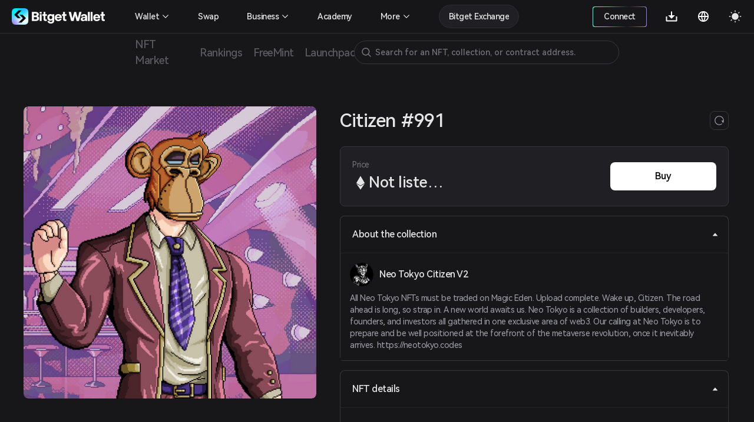

--- FILE ---
content_type: text/css
request_url: https://static-web.jjdsn.vip/c5e9b07aefdd37d75487226da84e016f/app/add718e3.css/6a0e9f0f09ebfaa9.css
body_size: 6073
content:
.theme-dark .Introducecollapsepanel .introduceIcon[data-v-f939c1a6]{margin-right:10px!important}.content-box[data-v-f939c1a6]{width:100%;position:relative}.content-box .loading-box[data-v-f939c1a6]{width:100%;height:100vh;display:flex;justify-content:center;align-items:center;position:absolute;top:0;left:0;z-index:99}#FreeMint[data-v-f939c1a6]{margin:0 auto;min-width:820px;max-width:1530px;padding:0 20px 100px}#FreeMint .FreeMint_banner[data-v-f939c1a6]{margin:60px 84px}#FreeMint .FreeMint_banner .mintdefault-box[data-v-f939c1a6]{display:flex;justify-content:space-between;align-items:center}#FreeMint .FreeMint_banner .mintdefault-box .mintdefault-left[data-v-f939c1a6]{max-width:496px;min-width:243px}#FreeMint .FreeMint_banner .mintdefault-box .mintdefault-left h1[data-v-f939c1a6]{font-size:50px}#FreeMint .FreeMint_banner .mintdefault-box .mintdefault-left .mintdefault-des[data-v-f939c1a6]{font-size:16px;margin-right:30px}#FreeMint .FreeMint_banner .mintdefault-box .mintdefault-right[data-v-f939c1a6]{position:relative;display:flex;justify-content:center}#FreeMint .FreeMint_banner .mintdefault-box .mintdefault-right .mintdefault-right_background[data-v-f939c1a6]{width:500px;height:236px;filter:blur(60px);border-radius:8px;position:absolute;bottom:0;z-index:1}#FreeMint .FreeMint_banner .mintdefault-box .mintdefault-right .mintdefault-right_background .seth5[data-v-f939c1a6]{position:absolute;bottom:0}#FreeMint .FreeMint_banner .mintdefault-box .mintdefault-right .mintdefault-right_background .bannerimg[data-v-f939c1a6]{height:236px;width:100%;z-index:2}#FreeMint .FreeMint_banner .mintdefault-box .mintdefault-right .bannerimg[data-v-f939c1a6]{max-height:366px;min-height:200px;object-fit:cover;vertical-align:inherit;border-radius:8px;z-index:1}#FreeMint .FreeMint_tool[data-v-f939c1a6]{line-height:64px}#FreeMint .FreeMint_tool h3[data-v-f939c1a6]{font-size:32px}#FreeMint .WhitelistRaffle[data-v-f939c1a6]{margin-top:88px;margin-bottom:54px}#FreeMint .WhitelistRaffle .WhitelistRaffle_title[data-v-f939c1a6]{height:64px;line-height:64px}#FreeMint .WhitelistRaffle h3[data-v-f939c1a6]{font-size:32px}#FreeMint .Introducecollapsepanel[data-v-f939c1a6]{width:100%;margin-bottom:20px}#FreeMint .Introducecollapsepanel .introduceIcon[data-v-f939c1a6]{width:32px;height:32px}#FreeMint .Introducecollapsepanel .caret-down[data-v-f939c1a6]{-webkit-transition:transform .3s ease-in-out;transition:transform .3s ease-in-out}#FreeMint .Introducecollapsepanel .caretTransform[data-v-f939c1a6]{-webkit-transform:rotate(180deg);transform:rotate(180deg)}@media only screen and (max-width:900px){#FreeMint[data-v-f939c1a6]{padding:0 20px 26px!important;height:100%!important;max-height:100%!important;max-width:820px!important;min-width:100%!important}.FreeMint_banner[data-v-f939c1a6]{margin:40px 0 30px!important}.mintdefault-box[data-v-f939c1a6]{flex-direction:column-reverse}.mintdefault-left[data-v-f939c1a6]{text-align:left;min-width:100%!important;max-width:100%!important;width:100%!important;height:100%!important;margin-top:30px}.mintdefault-right[data-v-f939c1a6]{min-width:100%!important;width:100%;height:100%}.mintdefault-right>img[data-v-f939c1a6]{width:100%}.WhitelistRaffle[data-v-f939c1a6]{margin-top:0!important;margin-bottom:20px!important}}@media screen and (max-width:1300px){.mintdefault-right_background[data-v-f939c1a6]{width:267px!important;height:129px!important;filter:blur(30px)!important}}@media screen and (max-width:830px){.FreeMint_banner[data-v-f939c1a6]{margin:20px 0 30px!important}#FreeMint .FreeMint_tool h3[data-v-f939c1a6],#FreeMint .WhitelistRaffle h3[data-v-f939c1a6]{font-weight:500!important;font-size:20px!important;line-height:1.2!important}#FreeMint .WhitelistRaffle .WhitelistRaffle_title[data-v-f939c1a6]{height:auto!important;padding:8px 0;line-height:1.3!important}.mintdefault-right[data-v-f939c1a6]{transform:scale(1)}.mintdefault-right_background[data-v-f939c1a6]{width:267px!important;height:129px!important;filter:blur(30px)!important}.mintdefault-title[data-v-f939c1a6]{font-size:28px!important;line-height:32px!important;margin-top:10px}.arrow[data-v-f939c1a6]{width:32px!important;height:32px!important}.WhitelistRaffle[data-v-f939c1a6]{margin-top:0!important;margin-bottom:20px!important}.Introducecollapsepanel .introduceIcon[data-v-f939c1a6]{width:24px!important;height:24px!important}.Introducecollapsepanel .anticon-caret-down[data-v-f939c1a6]{font-size:14px!important}}@media screen and (max-width:1530px) and (min-width:900px){.NFTMarket[data-v-2c8e3237]{max-width:calc(100vw - 100px)!important;padding:40px 0 0!important}}@media screen and (max-width:1350px) and (min-width:1250px){.Toprecommendation[data-v-2c8e3237]{padding:70px 40px!important}}@media screen and (max-width:1250px) and (min-width:900px){.Toprecommendation[data-v-2c8e3237]{padding:70px 40px!important;align-items:center}.Toprecommendation .content[data-v-2c8e3237]{width:481px!important}.Toprecommendation .content h1[data-v-2c8e3237]{font-size:32px!important}.Toprecommendation .banner[data-v-2c8e3237]{width:380px!important;height:380px!important}.NFTintroduction .introductionItem .content h2[data-v-2c8e3237]{font-size:20px!important;margin-bottom:20px;white-space:nowrap;text-overflow:ellipsis;overflow:hidden}.join-Market .content[data-v-2c8e3237]{width:calc(100vw - 150px)!important}}@media screen and (max-width:900px){.NFTMarket[data-v-2c8e3237]{width:100%;max-width:100%!important;padding:20px!important;overflow:hidden;margin-bottom:70px!important}.NFTMarket .Toprecommendation[data-v-2c8e3237]{padding:30px 10px 10px!important;height:auto!important;flex-direction:column}.NFTMarket .Toprecommendation .content[data-v-2c8e3237]{width:100%!important}.NFTMarket .Toprecommendation .content h1[data-v-2c8e3237]{font-size:24px!important;line-height:1.3!important}.NFTMarket .Toprecommendation .content .description[data-v-2c8e3237]{font-size:14px!important;line-height:17px!important;margin:20px 0!important}.NFTMarket .Toprecommendation .content .settledbox[data-v-2c8e3237]{margin-top:0!important;justify-content:flex-start!important}.NFTMarket .Toprecommendation .content .settledbox .BtnItem[data-v-2c8e3237]{width:120px!important;height:40px!important}.NFTMarket .Toprecommendation .content .settledbox .BtnItem .BG0[data-v-2c8e3237]{backdrop-filter:blur(25px)}.NFTMarket .Toprecommendation .banner[data-v-2c8e3237]{margin-top:30px!important;width:100%!important;height:calc(100vw - 60px)!important}.NFTMarket .newarrival[data-v-2c8e3237]{width:100%}.NFTMarket .newarrival .title[data-v-2c8e3237]{text-align:left!important;font-size:24px!important;line-height:1.5!important}.NFTMarket .newarrival .arrivalbox .arrivalList[data-v-2c8e3237]{margin:50px 0 60px;border-radius:0!important}.NFTMarket .newarrival .arrivalbox .arrivalList .swiper-slide[data-v-2c8e3237]{width:299px!important}.NFTMarket .newarrival .arrivalbox .arrivalList .swiper-slide a[data-v-2c8e3237]{height:320px!important}.NFTMarket .newarrival .arrivalbox .arrivalList .swiper-slide a .imgbox[data-v-2c8e3237]{width:100%!important;height:167px!important}.NFTMarket .newarrival .arrivalbox .arrivalList .swiper-slide .Nftcontent .name[data-v-2c8e3237]{font-size:18px!important}.NFTMarket .newarrival .arrivalbox .arrivalList .swiper-slide .Nftcontent .name .collection_badgeType[data-v-2c8e3237]{display:block;width:20px;height:20px}.NFTMarket .newarrival .arrivalbox .arrival-button-next[data-v-2c8e3237],.NFTMarket .newarrival .arrivalbox .arrival-button-prev[data-v-2c8e3237]{display:none!important}.NFTMarket .NFTintroduction[data-v-2c8e3237]{display:flex!important;flex-direction:column}.NFTMarket .NFTintroduction .introductionItem[data-v-2c8e3237]{width:100%;height:218px!important}.NFTMarket .NFTintroduction .introductionItem .imgbox[data-v-2c8e3237]{height:168px!important}.NFTMarket .NFTintroduction .introductionItem .content[data-v-2c8e3237]{padding:10px!important}.NFTMarket .NFTintroduction .introductionItem .content h2[data-v-2c8e3237]{font-size:18px!important}.NFTMarket .NFTintroduction .introductionItem .content .description[data-v-2c8e3237]{font-size:14px!important}.join-Market[data-v-2c8e3237]{padding:57px 20px!important;margin:0 0 80px!important}.join-Market .content[data-v-2c8e3237]{padding:10px}.join-Market .content h2[data-v-2c8e3237]{font-size:24px!important;line-height:1.3!important}.join-Market .content p[data-v-2c8e3237]{margin:20px 0!important}.rankingsbox>.title[data-v-2c8e3237]{font-size:24px!important;margin-bottom:16px!important;font-weight:600!important}.h5selectBox[data-v-2c8e3237]{width:100%;display:flex!important;justify-content:space-between;flex-wrap:wrap}.h5selectBox .Rankings-Mainnet-dropdown[data-v-2c8e3237]{flex:1;min-width:48%;margin-right:10px;margin-bottom:10px;display:flex;justify-content:space-between;align-items:center;border:1px solid #f2f2f5;border-radius:8px;padding:10px;cursor:pointer}.h5selectBox .Rankings-Mainnet-dropdown .selectchain[data-v-2c8e3237]{font-weight:500;font-size:14px;line-height:1.25;box-sizing:border-box;display:flex;justify-content:flex-start;align-items:center;width:90%}.h5selectBox .Rankings-Mainnet-dropdown .selectchain span[data-v-2c8e3237]{max-width:100%;flex:1;overflow:hidden;white-space:nowrap;text-overflow:ellipsis}.h5selectBox .Rankings-Mainnet-dropdown .selectchain img[data-v-2c8e3237]{width:20px;height:20px;margin-right:5px;display:block}.h5selectBox .Rankings-Mainnet-dropdown .arrowicons[data-v-2c8e3237]{width:16px;height:16px}.h5selectBox .Rankings-Mainnet-dropdown[data-v-2c8e3237]:last-child,.h5selectBox .Rankings-Mainnet-dropdown[data-v-2c8e3237]:nth-child(2){margin-right:0}.h5selectBox .Rankings-Mainnet-dropdown[data-v-2c8e3237]:last-child,.h5selectBox .Rankings-Mainnet-dropdown[data-v-2c8e3237]:nth-child(3){margin-bottom:0!important}.selectwrap .filterItem[data-v-2c8e3237]{width:100%;font-weight:500;font-size:14px;line-height:1.5;padding:14px 20px;box-sizing:border-box;display:flex;align-items:center;justify-content:space-between}.selectwrap .filterItem .activeImg[data-v-2c8e3237]{width:20px;height:20px;display:flex}.selectwrap .filterItem .activeImg img[data-v-2c8e3237]{width:20px;height:20px}.selectwrap .MainnetItem[data-v-2c8e3237]{width:100%;border-bottom:1px solid;font-weight:500;font-size:14px;line-height:1.25;box-sizing:border-box;padding:14px 20px;display:flex;align-items:center;justify-content:space-between}.selectwrap .MainnetItem .content[data-v-2c8e3237]{display:flex;flex-direction:row;justify-content:flex-start;text-overflow:ellipsis;overflow:hidden}.selectwrap .MainnetItem .content img[data-v-2c8e3237]{width:20px;height:20px;margin-right:5px}.selectwrap .MainnetItem .activeImg[data-v-2c8e3237]{width:20px;height:20px;display:flex}.selectwrap .MainnetItem .activeImg img[data-v-2c8e3237]{width:20px;height:20px}.selectwrap .filterItem[data-v-2c8e3237]:nth-of-type(2n){border-bottom:1px solid}.listcontent[data-v-2c8e3237]{margin:17px 0!important}.listcontent .listitem[data-v-2c8e3237]{border:1px solid #f2f2f5;border-radius:8px;margin-bottom:10px;padding:10px!important}.listcontent .listitem a[data-v-2c8e3237]{padding:0!important}.listcontent .listitem a .Nftinfo[data-v-2c8e3237]{flex:0.75;width:65%!important}.listcontent .listitem a .Nftinfo .index[data-v-2c8e3237]{width:30px!important;justify-content:flex-start!important;padding-right:10px}.listcontent .listitem a .Nftinfo .hotranking[data-v-2c8e3237]{flex-direction:column!important;justify-content:center!important}.listcontent .listitem a .Nftinfo .hotranking img[data-v-2c8e3237]{width:9px;height:13px;margin-bottom:0!important}.listcontent .listitem a .Nftinfo .NftinfoContent[data-v-2c8e3237]{flex:1;max-width:70%!important}.listcontent .listitem a .Nftinfo .NftinfoContent .name[data-v-2c8e3237]{width:100%;flex:1;text-align:left;margin-left:10px!important}.listcontent .listitem a .Nftinfo .NftinfoContent .name .text1[data-v-2c8e3237]{max-width:80%!important}.listcontent .listitem a .Nftinfo .NftinfoContent .name .collection_badgeType[data-v-2c8e3237]{margin-left:-5px!important}.listcontent .listitem a .Nftinfo .NftinfoContent .price[data-v-2c8e3237]{display:flex!important;margin-left:10px;font-weight:500;font-size:12px;line-height:1.5;justify-content:flex-start;align-items:center}.listcontent .listitem a .Nftinfo .NftinfoContent .price img[data-v-2c8e3237]{width:18px;height:18px}.listcontent .listitem a .Nftinfo .iconimg[data-v-2c8e3237]{width:40px!important;height:40px!important;min-width:40px!important}.listcontent .listitem a .rankingcontent[data-v-2c8e3237]{min-width:100px}.listcontent .listitem a .rankingcontent>div[data-v-2c8e3237]{font-size:14px!important}.listcontent .listitem a .rankingcontent .price[data-v-2c8e3237]{font-size:12px!important;line-height:1.5!important}.listcontent .listitem a .rankingcontent .text3[data-v-2c8e3237]{font-size:12px!important}.listcontent .listitem a .rankingcontenth5[data-v-2c8e3237]{flex:1;height:52px}.listcontent .listitem a .rankingcontenth5 .title[data-v-2c8e3237]{text-align:left;font-size:12px;line-height:1.5}.listcontent .listitem a .rankingcontenth5 .content[data-v-2c8e3237]{display:flex;justify-content:flex-start;font-size:12px;line-height:1.5}.listcontent .listitem a .rankingcontenth5 .content img[data-v-2c8e3237]{display:block;width:14px;height:14px}.listcontent .listitem a .rankingcontenth5 .price_dollar[data-v-2c8e3237]{text-align:left;font-size:12px;line-height:1.33}.listcontent .listitem a .rankingcontenth5:nth-of-type(2) .content[data-v-2c8e3237],.listcontent .listitem a .rankingcontenth5:nth-of-type(2) .title[data-v-2c8e3237]{text-align:center;justify-content:center}.listcontent .listitem a .rankingcontenth5:last-child .content[data-v-2c8e3237],.listcontent .listitem a .rankingcontenth5:last-child .title[data-v-2c8e3237]{text-align:right;justify-content:flex-end}.listcontent .listitem a[data-v-2c8e3237]:first-child{border-bottom:1px solid #f2f2f5;padding-bottom:10px!important}.listcontent .listitem a[data-v-2c8e3237]:last-child{padding-top:10px!important}.rankinghead[data-v-2c8e3237]{display:none!important}.seeMore[data-v-2c8e3237]{margin:30px 0 50px!important}.join-Market[data-v-2c8e3237]{height:576px!important}.join-Market .content[data-v-2c8e3237]{height:459px!important}}.theme-light .settledbox .settled[data-v-2c8e3237]{background-color:#0d0e0e;color:#fff}.theme-light .button-previcon[data-v-2c8e3237]{background-image:url(https://cdn.bitkeep.vip/u_b_8c122920-ea26-11ec-8113-c94df49cd896.png)!important}.theme-light .button-nexticon[data-v-2c8e3237],.theme-light .button-previcon[data-v-2c8e3237]{background-size:28px!important;background-repeat:no-repeat!important;background-position:50%!important}.theme-light .button-nexticon[data-v-2c8e3237]{background-image:url(https://cdn.bitkeep.vip/u_b_d3bfe1a0-ea25-11ec-8113-c94df49cd896.png)!important}.theme-light .traderankingCard .boxshadow[data-v-2c8e3237]:hover{box-shadow:0 10px 40px rgba(0,0,0,.08);border-radius:12px}.theme-light .arrivalList .swiper-slide :hover a[data-v-2c8e3237]{box-shadow:0 10px 100px rgba(0,0,0,.08);border:1px solid #e5e3e9}.theme-light .isActive[data-v-2c8e3237]{background:rgba(117,36,249,.1)}.theme-light .join-Market .content[data-v-2c8e3237]{background:hsla(0,0%,100%,.8)}.theme-dark .settledbox .settled[data-v-2c8e3237]{background-color:#e5e5e5;color:#17171a}.theme-dark .button-previcon[data-v-2c8e3237]{background-image:url([data-uri])!important}.theme-dark .button-nexticon[data-v-2c8e3237],.theme-dark .button-previcon[data-v-2c8e3237]{background-size:28px!important;background-repeat:no-repeat!important;background-position:50%!important}.theme-dark .button-nexticon[data-v-2c8e3237]{background-image:url([data-uri])!important}.theme-dark .traderankingCard .boxshadow[data-v-2c8e3237]:hover{box-shadow:0 10px 40px rgba(0,0,0,.08);border-radius:12px}.theme-dark .arrivalList .swiper-slide:hover a[data-v-2c8e3237]{border:1px solid #2e2d38;box-shadow:0 10px 40px rgba(0,0,0,.08)}.theme-dark .isActive[data-v-2c8e3237]{background:rgba(160,65,255,.1)}.theme-dark .join-Market .content[data-v-2c8e3237]{background:rgba(0,0,0,.6)}.NFTMarketbox[data-v-2c8e3237]{width:100%;min-height:100vh;position:relative}.NFTMarketbox .loading-box[data-v-2c8e3237]{width:100%;height:100vh;display:flex;justify-content:center;align-items:center;position:absolute;top:0;left:0;z-index:99}.NFTMarket[data-v-2c8e3237]{width:100%;max-width:1530px;margin:0 auto;padding:80px 0 0}.NFTMarket .Toprecommendation[data-v-2c8e3237]{width:100%;height:620px;border-radius:12px;padding:70px 100px;display:flex;justify-content:space-between}.NFTMarket .Toprecommendation .content[data-v-2c8e3237]{width:620px;height:100%;display:flex;flex-direction:column;justify-content:center}.NFTMarket .Toprecommendation .content .title[data-v-2c8e3237]{width:100%;font-weight:600;font-size:40px;line-height:1.3}.NFTMarket .Toprecommendation .content .description[data-v-2c8e3237]{width:100%;font-size:20px;line-height:24px;margin:10px 0}.NFTMarket .Toprecommendation .content .settledbox[data-v-2c8e3237]{width:100%;margin-top:20px;display:flex;justify-content:flex-start}.NFTMarket .Toprecommendation .content .settledbox .BtnItem[data-v-2c8e3237]{width:140px;height:48px;border-radius:8px;margin-right:10px}.NFTMarket .Toprecommendation .content .settledbox .BtnItem a[data-v-2c8e3237]{display:block;width:100%;height:100%;border-radius:8px;display:flex;justify-content:center;align-items:center;font-weight:500;font-size:14px;line-height:150%}.NFTMarket .Toprecommendation .content .settledbox .BtnItem .lineBG2[data-v-2c8e3237]{border:1px solid}.NFTMarket .Toprecommendation .content .settledbox .BtnItem .BG0[data-v-2c8e3237]{backdrop-filter:blur(25px)}.NFTMarket .Toprecommendation .banner[data-v-2c8e3237]{width:480px;height:480px;border-radius:12px}.NFTMarket .Toprecommendation .banner a[data-v-2c8e3237]{display:block;width:100%;height:100%;position:relative}.NFTMarket .Toprecommendation .banner a .bannerInfo[data-v-2c8e3237]{width:100%;height:78px;padding:14px;box-sizing:border-box;position:absolute;left:0;bottom:0;background:linear-gradient(180deg,rgba(21,16,13,0),#16110d);border-radius:0 0 12px 12px}.NFTMarket .Toprecommendation .banner a .bannerInfo .nftbox[data-v-2c8e3237]{flex:1;display:flex;justify-content:flex-start;align-items:center}.NFTMarket .Toprecommendation .banner a .bannerInfo .nftbox>img[data-v-2c8e3237]{display:block;width:50px;height:50px;border-radius:100px;border:1px solid #f2f2f5}.NFTMarket .Toprecommendation .banner a .bannerInfo .nftbox .nftInfo[data-v-2c8e3237]{flex:1;margin-left:10px}.NFTMarket .Toprecommendation .banner a .bannerInfo .nftbox .nftInfo .name[data-v-2c8e3237]{font-weight:500;font-size:16px;margin-bottom:3px;display:flex;align-items:center;justify-content:flex-start;color:#fff}.NFTMarket .Toprecommendation .banner a .bannerInfo .nftbox .nftInfo .name>.nametext[data-v-2c8e3237]{display:inline-block;max-width:70%;text-overflow:ellipsis;overflow:hidden;white-space:nowrap}.NFTMarket .Toprecommendation .banner a .bannerInfo .nftbox .nftInfo .name .pricetext[data-v-2c8e3237]{font-size:12px;line-height:1.3}.NFTMarket .newarrival[data-v-2c8e3237]{width:100%;margin-top:40px}.NFTMarket .newarrival>.title[data-v-2c8e3237]{width:100%;padding:6px 0;box-sizing:border-box;font-weight:500;font-size:32px;line-height:1.5;text-align:left}.NFTMarket .newarrival .arrivalbox[data-v-2c8e3237]{width:100%;position:relative}.NFTMarket .newarrival .arrivalList[data-v-2c8e3237]{width:100%;display:flex;border-radius:8px;margin:18px 0 48px;overflow:hidden}.NFTMarket .newarrival .arrivalList .swiper-wrapper[data-v-2c8e3237]{width:100%;display:flex;justify-content:space-between}.NFTMarket .newarrival .arrivalList .swiper-wrapper .swiper-slide[data-v-2c8e3237]{width:367px;border-radius:8px;transition:box-shadow .25s ease-in-out 0s}.NFTMarket .newarrival .arrivalList .swiper-wrapper .swiper-slide a[data-v-2c8e3237]{display:block;width:100%;border-radius:8px;height:262px;display:flex;flex-direction:column;box-sizing:border-box;overflow:hidden;border:1px solid #252529}.NFTMarket .newarrival .arrivalList .swiper-wrapper .swiper-slide a .imgbox[data-v-2c8e3237]{width:100%;height:180px;background-repeat:no-repeat;background-size:cover;overflow:hidden}.NFTMarket .newarrival .arrivalList .swiper-wrapper .swiper-slide a .Nftcontent[data-v-2c8e3237]{width:100%;box-sizing:border-box;flex:1;display:flex;flex-direction:column}.NFTMarket .newarrival .arrivalList .swiper-wrapper .swiper-slide a .Nftcontent .Nftlogo[data-v-2c8e3237]{width:64px;height:64px;border:2px solid #2a292e;border-radius:100px;overflow:hidden;margin:-32px auto 0;background-position:50%;background-repeat:no-repeat;background-size:cover}.NFTMarket .newarrival .arrivalList .swiper-wrapper .swiper-slide a .Nftcontent .name[data-v-2c8e3237]{flex:1;font-weight:500;font-size:14px;display:flex;align-items:center;justify-content:center;padding:10px 0 20px;box-sizing:border-box}.NFTMarket .newarrival .arrivalList .swiper-wrapper .swiper-slide a .Nftcontent .name span[data-v-2c8e3237]{display:inline-block;max-width:90%;white-space:nowrap;overflow:hidden;text-overflow:ellipsis;margin-right:3px}.NFTMarket .newarrival .arrival-button-next[data-v-2c8e3237]{position:absolute;width:50px;height:50px;border:1px solid #f2f2f5;box-shadow:0 8px 10px rgba(0,0,0,.08);transition:box-shadow .25s ease-in-out 0s;border-radius:100px;top:40%;right:-25px;z-index:99;cursor:pointer;display:none}.NFTMarket .newarrival .arrival-button-next[data-v-2c8e3237]:after{content:none}.NFTMarket .newarrival .arrival-button-prev[data-v-2c8e3237]{position:absolute;width:50px;height:50px;border:1px solid #f2f2f5;box-shadow:0 8px 10px rgba(0,0,0,.08);transition:box-shadow .25s ease-in-out 0s;border-radius:100px;top:40%;left:-25px;z-index:99;cursor:pointer;display:none}.NFTMarket .newarrival .arrival-button-prev[data-v-2c8e3237]:after{content:none}.NFTMarket .newarrival .arrivalbox:hover .arrival-button-next[data-v-2c8e3237],.NFTMarket .newarrival .arrivalbox:hover .arrival-button-prev[data-v-2c8e3237]{display:block!important}.NFTMarket .rankingsbox[data-v-2c8e3237]{width:100%;padding:0 0 30px}.NFTMarket .rankingsbox .titlebox[data-v-2c8e3237]{width:100%;max-width:1530px;margin:0 auto}.NFTMarket .rankingsbox .titlebox>.title[data-v-2c8e3237]{width:100%;text-align:left;font-weight:500;font-size:32px;line-height:1.5;margin:0}.NFTMarket .rankingsbox .titlebox .description[data-v-2c8e3237]{width:830px;font-size:14px;line-height:20px;margin-top:10px}.NFTMarket .rankingsbox .RankingsFilter[data-v-2c8e3237]{max-width:1530px;display:flex;justify-content:space-between;align-items:center;margin:0 auto 10px}.NFTMarket .rankingsbox .RankingsFilter .title[data-v-2c8e3237]{white-space:nowrap;font-size:32px;font-weight:600}.NFTMarket .rankingsbox .RankingsFilter .selectchainbox[data-v-2c8e3237]{width:100%;display:flex;align-items:center;justify-content:flex-end}.NFTMarket .rankingsbox .RankingsFilter .selectchainbox .sortTimeBox[data-v-2c8e3237]{display:flex;justify-content:center;align-items:center;padding:4px;height:40px;border:1px solid #e5e3e9;border-radius:8px;box-sizing:border-box}.NFTMarket .rankingsbox .RankingsFilter .selectchainbox .sortTimeBox .sortTimeItem[data-v-2c8e3237]{display:flex;white-space:nowrap;align-items:center;justify-content:center;height:28px;border-radius:4px;padding:4px 8px;font-weight:500;font-size:14px;box-sizing:border-box;cursor:pointer;margin-right:4px}.NFTMarket .rankingsbox .RankingsFilter .selectchainbox .sortTimeBox .sortTimeItem img[data-v-2c8e3237]{display:block;max-width:20px;width:20px;height:20px}.NFTMarket .rankingsbox .RankingsFilter .selectchainbox .sortTimeBox .sortTimeItem[data-v-2c8e3237]:last-child{margin-right:0}.NFTMarket .rankingsbox .RankingsFilter .selectchainbox .MainnetselectBox[data-v-2c8e3237]{min-width:185px;position:relative;margin-left:10px}.NFTMarket .rankingsbox .RankingsFilter .selectchainbox .MainnetselectBox .Rankings-Mainnet-dropdown[data-v-2c8e3237]{min-width:185px;display:flex;justify-content:space-between;align-items:center;border:1px solid #f2f2f5;border-radius:8px;padding:10px;height:40px;box-sizing:border-box;cursor:pointer}.NFTMarket .rankingsbox .RankingsFilter .selectchainbox .MainnetselectBox .Rankings-Mainnet-dropdown .selectchain[data-v-2c8e3237]{font-weight:500;font-size:14px;line-height:1.25;box-sizing:border-box;display:flex;justify-content:flex-start;align-items:center}.NFTMarket .rankingsbox .RankingsFilter .selectchainbox .MainnetselectBox .Rankings-Mainnet-dropdown .selectchain img[data-v-2c8e3237]{width:20px;height:20px;margin-right:5px;display:block}.NFTMarket .rankingsbox .RankingsFilter .selectchainbox .MainnetselectBox .Rankings-Mainnet-dropdown .arrowicons[data-v-2c8e3237]{width:16px;height:16px;-webkit-transition:transform .2s ease-in-out;transition:transform .2s ease-in-out}.NFTMarket .rankingsbox .RankingsFilter .selectchainbox .MainnetselectBox .Rankings-Mainnet-dropdown[data-v-2c8e3237]:hover{box-shadow:0 2px 8px rgba(0,0,0,.1);transition:all .25s ease-in-out 0s}.NFTMarket .rankingsbox .RankingsFilter .selectchainbox .MainnetselectBox .Mainnetlistbox[data-v-2c8e3237]{display:none;position:absolute;width:100%;z-index:10;left:0;top:35px;padding-top:10px}.NFTMarket .rankingsbox .RankingsFilter .selectchainbox .MainnetselectBox .Mainnetlistbox .Mainnetlist[data-v-2c8e3237]{width:100%;border:1px solid #252529;box-shadow:0 10px 40px rgba(0,0,0,.08);transition:box-shadow .25s ease-in-out 0s;border-radius:8px;box-sizing:border-box;cursor:pointer}.NFTMarket .rankingsbox .RankingsFilter .selectchainbox .MainnetselectBox .Mainnetlistbox .Mainnetlist .MainnetItem[data-v-2c8e3237]{width:100%;padding:15px 20px;border-radius:8px;font-weight:500;font-size:14px;line-height:1.25;box-sizing:border-box;display:flex;flex-direction:row;justify-content:flex-start;text-overflow:ellipsis;overflow:hidden;margin-bottom:10px}.NFTMarket .rankingsbox .RankingsFilter .selectchainbox .MainnetselectBox .Mainnetlistbox .Mainnetlist .MainnetItem img[data-v-2c8e3237]{width:20px;height:20px;margin-right:5px}.NFTMarket .rankingsbox .RankingsFilter .selectchainbox .MainnetselectBox .Mainnetlistbox .Mainnetlist[data-v-2c8e3237] :last-child{margin-bottom:0}.NFTMarket .rankingsbox .RankingsFilter .selectchainbox .MainnetselectBox:hover .Mainnetlistbox[data-v-2c8e3237]{display:block}.NFTMarket .rankingsbox .RankingsFilter .selectchainbox .MainnetselectBox:hover .Rankings-Mainnet-dropdown .arrowicons[data-v-2c8e3237]{-webkit-transform:rotate(180deg);transform:rotate(180deg)}.NFTMarket .rankingsbox .h5selectBox[data-v-2c8e3237]{display:none}.NFTMarket .rankingsbox .rankinglist[data-v-2c8e3237]{width:100%;overflow:auto;-ms-overflow-style:none;overflow:-moz-scrollbars-none}.NFTMarket .rankingsbox .rankinglist .rankinghead[data-v-2c8e3237]{width:100%;margin:0 auto;display:flex;justify-content:space-between;text-align:right;align-items:center;padding:18px 10px;z-index:9;border-bottom:1px solid #f2f2f5}.NFTMarket .rankingsbox .rankinglist .rankinghead .name[data-v-2c8e3237]{width:400px!important;text-align:left}.NFTMarket .rankingsbox .rankinglist .rankinghead .flex[data-v-2c8e3237]{flex:1;font-weight:500;font-size:14px;line-height:1.5}.NFTMarket .rankingsbox .rankinglist .listcontent[data-v-2c8e3237]{width:100%;min-height:500px;margin:0 auto;position:relative}.NFTMarket .rankingsbox .rankinglist .listcontent .contentloading[data-v-2c8e3237]{z-index:2;width:100%;height:100vh;position:absolute;left:0;top:0;display:flex;align-items:center;justify-content:center}.NFTMarket .rankingsbox .rankinglist .listcontent .listitem[data-v-2c8e3237]{width:100%;border-bottom:1px solid #f2f2f5;z-index:2;cursor:pointer}.NFTMarket .rankingsbox .rankinglist .listcontent .listitem>a[data-v-2c8e3237]{width:100%;padding:20px 20px 20px 0;display:flex;justify-content:space-between;text-align:right;align-items:center;position:relative}.NFTMarket .rankingsbox .rankinglist .listcontent .listitem>a .boxshadow[data-v-2c8e3237]{position:absolute;width:100%;height:100%;left:0;top:0;transition:box-shadow .25s ease-in-out 0s;z-index:9}.NFTMarket .rankingsbox .rankinglist .listcontent .listitem>a .Nftinfo[data-v-2c8e3237]{display:flex;width:400px;align-items:center;justify-content:flex-start}.NFTMarket .rankingsbox .rankinglist .listcontent .listitem>a .Nftinfo .index[data-v-2c8e3237]{width:50px;display:flex;align-items:center;justify-content:center;font-weight:500;font-size:16px;line-height:1.5}.NFTMarket .rankingsbox .rankinglist .listcontent .listitem>a .Nftinfo .hotranking[data-v-2c8e3237]{flex-direction:column;justify-content:center}.NFTMarket .rankingsbox .rankinglist .listcontent .listitem>a .Nftinfo .hotranking img[data-v-2c8e3237]{width:9px;height:13px;margin-bottom:6px}.NFTMarket .rankingsbox .rankinglist .listcontent .listitem>a .Nftinfo .rank1[data-v-2c8e3237]{color:#f36464}.NFTMarket .rankingsbox .rankinglist .listcontent .listitem>a .Nftinfo .rank2[data-v-2c8e3237]{color:#ff8146}.NFTMarket .rankingsbox .rankinglist .listcontent .listitem>a .Nftinfo .rank3[data-v-2c8e3237]{color:#ffb800}.NFTMarket .rankingsbox .rankinglist .listcontent .listitem>a .Nftinfo .iconimg[data-v-2c8e3237]{width:50px;height:50px;border-radius:100%;border:1px solid}.NFTMarket .rankingsbox .rankinglist .listcontent .listitem>a .Nftinfo .name[data-v-2c8e3237]{margin-left:20px;font-weight:500;font-size:16px;line-height:1.5;display:flex;align-items:center;justify-content:flex-start}.NFTMarket .rankingsbox .rankinglist .listcontent .listitem>a .Nftinfo .name span[data-v-2c8e3237]{max-width:250px;white-space:nowrap;text-overflow:ellipsis;overflow:hidden}.NFTMarket .rankingsbox .rankinglist .listcontent .listitem>a .Nftinfo .price[data-v-2c8e3237]{display:none}.NFTMarket .rankingsbox .rankinglist .listcontent .listitem>a .rankingcontent[data-v-2c8e3237]{flex:1;display:flex;flex-direction:column;align-items:center;align-content:flex-end;text-align:right;font-weight:500;font-size:16px;line-height:1.5}.NFTMarket .rankingsbox .rankinglist .listcontent .listitem>a .rankingcontent img[data-v-2c8e3237]{display:inline-block;width:18px;height:18px;margin-top:-2px}.NFTMarket .rankingsbox .rankinglist .listcontent .listitem>a .rankingcontent>div[data-v-2c8e3237]{width:100%}.NFTMarket .rankingsbox .rankinglist .listcontent .listitem>a .rankingcontent .price[data-v-2c8e3237]{font-weight:500;font-size:16px;line-height:1.5}.NFTMarket .rankingsbox .rankinglist .listcontent .listitem>a .rankingcontent .text3[data-v-2c8e3237]{font-weight:400;font-size:14px;line-height:1.5}.NFTMarket .rankingsbox .rankinglist .listcontent .nomore[data-v-2c8e3237]{width:100%;height:100px;display:flex;justify-content:center;align-items:center;font-size:18px}.NFTMarket .rankingsbox .rankinglist .listcontent .spinbox[data-v-2c8e3237]{width:100%;height:100px;text-align:center;line-height:100px}.NFTMarket .rankingsbox .rankinglist .listcontent .listitem .boxshadow[data-v-2c8e3237]:hover{box-shadow:0 10px 40px rgba(0,0,0,.08);border-radius:12px}.NFTMarket .rankingsbox .seeMore[data-v-2c8e3237]{width:100%;margin:60px 0 80px;display:flex;justify-content:center;align-items:center}.NFTMarket .rankingsbox .seeMore .MoreBtn[data-v-2c8e3237]{min-width:172px;height:48px;padding:10.5px 50px;box-sizing:border-box;color:#fff;font-weight:500;font-size:18px;line-height:1.5;border-radius:8px}.NFTMarket .NFTintroduction[data-v-2c8e3237]{width:100%;display:grid;align-items:center;justify-content:space-between;grid-template-columns:repeat(3,33%);grid-gap:22px}.NFTMarket .NFTintroduction .introductionItem[data-v-2c8e3237]{width:100%;height:318px;box-sizing:border-box;border:1px solid #f2f2f5;border-radius:8px;overflow:hidden;cursor:pointer}.NFTMarket .NFTintroduction .introductionItem>a[data-v-2c8e3237]{display:block;width:100%;height:100%;box-sizing:border-box;cursor:pointer}.NFTMarket .NFTintroduction .introductionItem>a .imgbox[data-v-2c8e3237]{width:100%;height:248px;cursor:pointer}.NFTMarket .NFTintroduction .introductionItem>a .imgbox img[data-v-2c8e3237]{display:block;width:100%;height:100%}.NFTMarket .NFTintroduction .introductionItem>a .content[data-v-2c8e3237]{width:100%;padding:20px;box-sizing:border-box;cursor:pointer;z-index:9;-webkit-transition:all .2s ease-in-out;transition:all .2s ease-in-out}.NFTMarket .NFTintroduction .introductionItem>a .content h2[data-v-2c8e3237]{width:100%;font-weight:500;font-size:24px;overflow:hidden;text-overflow:ellipsis;display:-webkit-box;-webkit-line-clamp:1;line-clamp:1;-webkit-box-orient:vertical}.NFTMarket .NFTintroduction .introductionItem>a .content .description[data-v-2c8e3237]{width:100%;margin:10px 0;font-size:14px;line-height:150%;text-overflow:-o-ellipsis-lastline;overflow:hidden;text-overflow:ellipsis;display:-webkit-box;-webkit-line-clamp:3;line-clamp:3;-webkit-box-orient:vertical}.NFTMarket .NFTintroduction .introductionItem>a .content .Common_green[data-v-2c8e3237]{font-weight:500;font-size:14px;line-height:1.5}.NFTMarket .NFTintroduction .introductionItem:hover .content[data-v-2c8e3237]{transform:translateY(-110px)}.join-Market[data-v-2c8e3237]{width:100%;height:490px;padding:90px 0;margin:150px 0 117px;box-sizing:border-box;border-radius:12px;overflow:hidden;background-repeat:no-repeat;background-size:cover;background-position:50%;display:flex;justify-content:center;align-items:center}.join-Market .content[data-v-2c8e3237]{width:884px;height:307px;backdrop-filter:blur(40px);border-radius:8px;display:flex;flex-direction:column;justify-content:center}.join-Market .content h2[data-v-2c8e3237]{width:100%;text-align:center;font-weight:500;font-size:32px;line-height:1.5}.join-Market .content p[data-v-2c8e3237]{width:100%;text-align:center;font-size:16px;line-height:1.5;margin:10px 0 30px}.join-Market .content .Application[data-v-2c8e3237]{width:100%;display:flex;justify-content:center;align-items:center}.join-Market .content .Application .Btn[data-v-2c8e3237]{display:flex;justify-content:center;align-items:center;min-width:204px;min-height:48px;padding:10px 20px;box-sizing:border-box;border-radius:8px;font-weight:500;font-size:18px;line-height:1.25}@media screen and (max-width:1530px) and (min-width:900px){.listcontent[data-v-3a110277],.rankinghead[data-v-3a110277],.RankingsFilter[data-v-3a110277],.titlebox[data-v-3a110277]{max-width:calc(100vw - 100px)!important}}@media screen and (max-width:900px){.rankingsbox[data-v-3a110277]{padding-top:34px!important}.rankingsbox .titlebox[data-v-3a110277]{width:100%!important;padding:0 20px}.rankingsbox .titlebox .title[data-v-3a110277]{font-size:24px!important;line-height:1.33!important}.rankingsbox .titlebox .description[data-v-3a110277]{width:100%!important;font-size:14px!important;margin-bottom:20px}.h5selectBox[data-v-3a110277]{width:100%;padding:0 20px;display:flex!important;justify-content:space-between;flex-wrap:wrap}.h5selectBox .Rankings-Mainnet-dropdown[data-v-3a110277]{flex:1;min-width:48%;margin-right:10px;margin-bottom:10px;display:flex;justify-content:space-between;align-items:center;border:1px solid #f2f2f5;border-radius:8px;padding:10px;cursor:pointer}.h5selectBox .Rankings-Mainnet-dropdown .selectchain[data-v-3a110277]{font-weight:500;font-size:14px;line-height:1.25;box-sizing:border-box;display:flex;justify-content:flex-start;align-items:center;width:90%}.h5selectBox .Rankings-Mainnet-dropdown .selectchain span[data-v-3a110277]{max-width:100%;flex:1;overflow:hidden;white-space:nowrap;text-overflow:ellipsis}.h5selectBox .Rankings-Mainnet-dropdown .selectchain img[data-v-3a110277]{width:20px;height:20px;margin-right:5px;display:block}.h5selectBox .Rankings-Mainnet-dropdown .arrowicons[data-v-3a110277]{width:16px;height:16px}.h5selectBox .Rankings-Mainnet-dropdown[data-v-3a110277]:last-child,.h5selectBox .Rankings-Mainnet-dropdown[data-v-3a110277]:nth-child(2){margin-right:0}.h5selectBox .Rankings-Mainnet-dropdown[data-v-3a110277]:last-child,.h5selectBox .Rankings-Mainnet-dropdown[data-v-3a110277]:nth-child(3){margin-bottom:0!important}.selectwrap .filterItem[data-v-3a110277]{width:100%;font-weight:500;font-size:14px;line-height:1.5;padding:14px 20px;box-sizing:border-box;display:flex;align-items:center;justify-content:space-between}.selectwrap .filterItem .activeImg[data-v-3a110277]{width:20px;height:20px;display:flex}.selectwrap .filterItem .activeImg img[data-v-3a110277]{width:20px;height:20px}.selectwrap .MainnetItem[data-v-3a110277]{width:100%;border-bottom:1px solid;font-weight:500;font-size:14px;line-height:1.25;box-sizing:border-box;padding:14px 20px;display:flex;align-items:center;justify-content:space-between}.selectwrap .MainnetItem .content[data-v-3a110277]{display:flex;flex-direction:row;justify-content:flex-start;text-overflow:ellipsis;overflow:hidden}.selectwrap .MainnetItem .content img[data-v-3a110277]{width:20px;height:20px;margin-right:5px}.selectwrap .MainnetItem .activeImg[data-v-3a110277]{width:20px;height:20px;display:flex}.selectwrap .MainnetItem .activeImg img[data-v-3a110277]{width:20px;height:20px}.selectwrap .filterItem[data-v-3a110277]:nth-of-type(2n){border-bottom:1px solid}.listcontent[data-v-3a110277]{padding:0 20px;margin:17px 0!important}.listcontent .listitem[data-v-3a110277]{border:1px solid #f2f2f5;border-radius:8px;margin-bottom:10px;padding:10px!important}.listcontent .listitem a[data-v-3a110277]{padding:0!important}.listcontent .listitem a .Nftinfo[data-v-3a110277]{flex:0.75;width:65%!important}.listcontent .listitem a .Nftinfo .index[data-v-3a110277]{width:30px!important;justify-content:flex-start!important;padding-right:10px}.listcontent .listitem a .Nftinfo .hotranking[data-v-3a110277]{flex-direction:column!important;justify-content:center!important}.listcontent .listitem a .Nftinfo .hotranking img[data-v-3a110277]{width:9px;height:13px;margin-bottom:0!important}.listcontent .listitem a .Nftinfo .NftinfoContent[data-v-3a110277]{flex:1;max-width:70%!important}.listcontent .listitem a .Nftinfo .NftinfoContent .name[data-v-3a110277]{width:100%;flex:1;text-align:left;margin-left:10px!important}.listcontent .listitem a .Nftinfo .NftinfoContent .name .text1[data-v-3a110277]{max-width:80%!important}.listcontent .listitem a .Nftinfo .NftinfoContent .name .collection_badgeType[data-v-3a110277]{margin-left:-5px!important}.listcontent .listitem a .Nftinfo .NftinfoContent .price[data-v-3a110277]{display:flex!important;margin-left:10px;font-weight:500;font-size:12px;line-height:1.5;justify-content:flex-start;align-items:center}.listcontent .listitem a .Nftinfo .NftinfoContent .price img[data-v-3a110277]{width:18px;height:18px}.listcontent .listitem a .Nftinfo .iconimg[data-v-3a110277]{width:40px!important;height:40px!important;min-width:40px!important}.listcontent .listitem a .rankingcontent[data-v-3a110277]{min-width:100px}.listcontent .listitem a .rankingcontent>div[data-v-3a110277]{font-size:14px!important}.listcontent .listitem a .rankingcontent .price[data-v-3a110277]{font-size:12px!important;line-height:1.5!important}.listcontent .listitem a .rankingcontent .text3[data-v-3a110277]{font-size:12px!important}.listcontent .listitem a .rankingcontenth5[data-v-3a110277]{flex:1;height:52px}.listcontent .listitem a .rankingcontenth5 .title[data-v-3a110277]{text-align:left;font-size:12px;line-height:1.5}.listcontent .listitem a .rankingcontenth5 .content[data-v-3a110277]{display:flex;justify-content:flex-start;font-size:12px;line-height:1.5}.listcontent .listitem a .rankingcontenth5 .content img[data-v-3a110277]{display:block;width:14px;height:14px}.listcontent .listitem a .rankingcontenth5 .price_dollar[data-v-3a110277]{text-align:left;font-size:12px;line-height:1.33}.listcontent .listitem a .rankingcontenth5:nth-of-type(2) .content[data-v-3a110277],.listcontent .listitem a .rankingcontenth5:nth-of-type(2) .title[data-v-3a110277]{text-align:center;justify-content:center}.listcontent .listitem a .rankingcontenth5:last-child .content[data-v-3a110277],.listcontent .listitem a .rankingcontenth5:last-child .title[data-v-3a110277]{text-align:right;justify-content:flex-end}.listcontent .listitem a[data-v-3a110277]:first-child{border-bottom:1px solid #f2f2f5;padding-bottom:10px!important}.listcontent .listitem a[data-v-3a110277]:last-child{padding-top:10px!important}.rankinghead[data-v-3a110277]{display:none!important}}.theme-light .Mainnetlist .MainnetItem[data-v-3a110277]:hover{background-color:#f8f8f9}.theme-light .isActive[data-v-3a110277]{background:rgba(117,36,249,.1)}.theme-dark .Mainnetlist .MainnetItem[data-v-3a110277]:hover{background-color:#202024}.theme-dark .isActive[data-v-3a110277]{background:rgba(160,65,255,.1)}.rankingsbox[data-v-3a110277]{width:100%;padding:40px 0 30px}.rankingsbox .titlebox[data-v-3a110277]{width:100%;max-width:1530px;margin:0 auto}.rankingsbox .titlebox>.title[data-v-3a110277]{width:100%;text-align:left;font-weight:500;font-size:32px;line-height:1.5;margin:0}.rankingsbox .titlebox .description[data-v-3a110277]{width:830px;font-size:14px;line-height:20px;margin-top:10px}.rankingsbox .RankingsFilter[data-v-3a110277]{max-width:1530px;margin:20px auto 0;display:flex;justify-content:space-between;align-items:center}.rankingsbox .RankingsFilter .sortTimeBox[data-v-3a110277]{display:flex;justify-content:center;align-items:center;padding:4px 8px;border:1px solid #e5e3e9;border-radius:8px;box-sizing:border-box}.rankingsbox .RankingsFilter .sortTimeBox .sortTimeItem[data-v-3a110277]{display:flex;white-space:nowrap;align-items:center;justify-content:center;height:32px;border-radius:4px;padding:0 10px;box-sizing:border-box;font-weight:500;font-size:14px;cursor:pointer;margin-right:4px}.rankingsbox .RankingsFilter .sortTimeBox .sortTimeItem img[data-v-3a110277]{display:block;max-width:20px;width:20px;height:20px}.rankingsbox .RankingsFilter .sortTimeBox .sortTimeItem[data-v-3a110277]:last-child{margin-right:0}.rankingsbox .RankingsFilter .selectchainbox[data-v-3a110277]{width:100%;display:flex;align-items:center;justify-content:flex-end}.rankingsbox .RankingsFilter .selectchainbox .MainnetselectBox[data-v-3a110277]{min-width:185px;position:relative;margin-left:10px}.rankingsbox .RankingsFilter .selectchainbox .MainnetselectBox .Rankings-Mainnet-dropdown[data-v-3a110277]{min-width:185px;display:flex;justify-content:space-between;align-items:center;border:1px solid #f2f2f5;border-radius:8px;padding:10px;cursor:pointer}.rankingsbox .RankingsFilter .selectchainbox .MainnetselectBox .Rankings-Mainnet-dropdown .selectchain[data-v-3a110277]{font-weight:500;font-size:14px;line-height:1.25;box-sizing:border-box;display:flex;justify-content:flex-start;align-items:center}.rankingsbox .RankingsFilter .selectchainbox .MainnetselectBox .Rankings-Mainnet-dropdown .selectchain img[data-v-3a110277]{width:20px;height:20px;margin-right:5px;display:block}.rankingsbox .RankingsFilter .selectchainbox .MainnetselectBox .Rankings-Mainnet-dropdown .arrowicons[data-v-3a110277]{width:16px;height:16px;-webkit-transition:transform .2s ease-in-out;transition:transform .2s ease-in-out}.rankingsbox .RankingsFilter .selectchainbox .MainnetselectBox .Rankings-Mainnet-dropdown[data-v-3a110277]:hover{box-shadow:0 2px 8px rgba(0,0,0,.1);transition:all .25s ease-in-out 0s}.rankingsbox .RankingsFilter .selectchainbox .MainnetselectBox .Mainnetlistbox[data-v-3a110277]{display:none;position:absolute;width:100%;z-index:10;left:0;top:35px;padding-top:10px}.rankingsbox .RankingsFilter .selectchainbox .MainnetselectBox .Mainnetlistbox .Mainnetlist[data-v-3a110277]{width:100%;border:1px solid #252529;box-shadow:0 10px 40px rgba(0,0,0,.08);transition:box-shadow .25s ease-in-out 0s;border-radius:8px;box-sizing:border-box;cursor:pointer}.rankingsbox .RankingsFilter .selectchainbox .MainnetselectBox .Mainnetlistbox .Mainnetlist .MainnetItem[data-v-3a110277]{width:100%;padding:15px 20px;border-radius:8px;font-weight:500;font-size:14px;line-height:1.25;display:flex;flex-direction:row;justify-content:flex-start;text-overflow:ellipsis;overflow:hidden}.rankingsbox .RankingsFilter .selectchainbox .MainnetselectBox .Mainnetlistbox .Mainnetlist .MainnetItem img[data-v-3a110277]{width:20px;height:20px;margin-right:5px}.rankingsbox .RankingsFilter .selectchainbox .MainnetselectBox .Mainnetlistbox .Mainnetlist[data-v-3a110277] :last-child{margin-bottom:0}.rankingsbox .RankingsFilter .selectchainbox .MainnetselectBox:hover .Mainnetlistbox[data-v-3a110277]{display:block}.rankingsbox .RankingsFilter .selectchainbox .MainnetselectBox:hover .Rankings-Mainnet-dropdown .arrowicons[data-v-3a110277]{-webkit-transform:rotate(180deg);transform:rotate(180deg)}.rankingsbox .h5selectBox[data-v-3a110277]{display:none}.rankingsbox .rankinglist[data-v-3a110277]{width:100%;overflow:auto;-ms-overflow-style:none;overflow:-moz-scrollbars-none;margin-top:10px}.rankingsbox .rankinglist .rankinghead[data-v-3a110277]{width:100%;max-width:1530px;margin:0 auto;display:flex;justify-content:space-between;text-align:right;align-items:center;padding:18px 10px;z-index:9;border-bottom:1px solid #f2f2f5}.rankingsbox .rankinglist .rankinghead .name[data-v-3a110277]{width:400px!important;text-align:left}.rankingsbox .rankinglist .rankinghead .flex[data-v-3a110277]{flex:1;font-weight:500;font-size:14px;line-height:1.5}.rankingsbox .rankinglist .listcontent[data-v-3a110277]{width:100%;max-width:1530px;min-height:100vh;margin:0 auto;position:relative}.rankingsbox .rankinglist .listcontent .contentloading[data-v-3a110277]{z-index:2;width:100%;height:100vh;position:absolute;left:0;top:0;display:flex;align-items:center;justify-content:center}.rankingsbox .rankinglist .listcontent .listitem[data-v-3a110277]{width:100%;border-bottom:1px solid #f2f2f5;z-index:2;cursor:pointer}.rankingsbox .rankinglist .listcontent .listitem>a[data-v-3a110277]{width:100%;padding:20px 20px 20px 0;display:flex;justify-content:space-between;text-align:right;align-items:center;position:relative}.rankingsbox .rankinglist .listcontent .listitem>a .boxshadow[data-v-3a110277]{position:absolute;width:100%;height:100%;left:0;top:0;transition:box-shadow .25s ease-in-out 0s;z-index:9}.rankingsbox .rankinglist .listcontent .listitem>a .Nftinfo[data-v-3a110277]{display:flex;width:400px;align-items:center;justify-content:flex-start}.rankingsbox .rankinglist .listcontent .listitem>a .Nftinfo .index[data-v-3a110277]{width:50px;display:flex;align-items:center;justify-content:center;font-weight:500;font-size:16px;line-height:1.5}.rankingsbox .rankinglist .listcontent .listitem>a .Nftinfo .hotranking[data-v-3a110277]{flex-direction:column;justify-content:center}.rankingsbox .rankinglist .listcontent .listitem>a .Nftinfo .hotranking img[data-v-3a110277]{width:9px;height:13px;margin-bottom:6px}.rankingsbox .rankinglist .listcontent .listitem>a .Nftinfo .rank1[data-v-3a110277]{color:#f36464}.rankingsbox .rankinglist .listcontent .listitem>a .Nftinfo .rank2[data-v-3a110277]{color:#ff8146}.rankingsbox .rankinglist .listcontent .listitem>a .Nftinfo .rank3[data-v-3a110277]{color:#ffb800}.rankingsbox .rankinglist .listcontent .listitem>a .Nftinfo .iconimg[data-v-3a110277]{width:50px;height:50px;border-radius:100%;border:1px solid}.rankingsbox .rankinglist .listcontent .listitem>a .Nftinfo .name[data-v-3a110277]{margin-left:20px;font-weight:500;font-size:16px;line-height:1.5;display:flex;align-items:center;justify-content:flex-start}.rankingsbox .rankinglist .listcontent .listitem>a .Nftinfo .name span[data-v-3a110277]{max-width:250px;white-space:nowrap;text-overflow:ellipsis;overflow:hidden}.rankingsbox .rankinglist .listcontent .listitem>a .Nftinfo .price[data-v-3a110277]{display:none}.rankingsbox .rankinglist .listcontent .listitem>a .rankingcontent[data-v-3a110277]{flex:1;display:flex;flex-direction:column;align-items:center;align-content:flex-end;text-align:right;font-weight:500;font-size:16px;line-height:1.5}.rankingsbox .rankinglist .listcontent .listitem>a .rankingcontent img[data-v-3a110277]{display:inline-block;width:18px;height:18px;margin-top:-2px}.rankingsbox .rankinglist .listcontent .listitem>a .rankingcontent>div[data-v-3a110277]{width:100%}.rankingsbox .rankinglist .listcontent .listitem>a .rankingcontent .price[data-v-3a110277]{font-weight:500;font-size:16px;line-height:1.5}.rankingsbox .rankinglist .listcontent .listitem>a .rankingcontent .text3[data-v-3a110277]{font-weight:400;font-size:14px;line-height:1.5}.rankingsbox .rankinglist .listcontent .nomore[data-v-3a110277]{width:100%;height:100px;display:flex;justify-content:center;align-items:center;font-size:18px}.rankingsbox .rankinglist .listcontent .spinbox[data-v-3a110277]{width:100%;height:100px;text-align:center;line-height:100px}.rankingsbox .rankinglist .listcontent .listitem .boxshadow[data-v-3a110277]:hover{box-shadow:0 10px 40px rgba(0,0,0,.08);border-radius:12px}.rankingsbox .rankinglist[data-v-3a110277]::-webkit-scrollbar{width:0!important}

--- FILE ---
content_type: application/javascript
request_url: https://static-web.jjdsn.vip/c5e9b07aefdd37d75487226da84e016f/vendors/app/9f497826.b299c442d2ebc822.js
body_size: 8471
content:
(window.webpackJsonp=window.webpackJsonp||[]).push([[67],{1535:function(t,e,n){"use strict";var o={single_source_shortest_paths:function(t,e,n){var r,l,i,f,s,c,u,a={},h={},d=(h[e]=0,o.PriorityQueue.make());for(d.push(e,0);!d.empty();)for(i in l=(r=d.pop()).value,f=r.cost,s=t[l]||{})s.hasOwnProperty(i)&&(c=f+s[i],void 0===(u=h[i])||c<u)&&(d.push(i,h[i]=c),a[i]=l);if(void 0!==n&&void 0===h[n])throw e=["Could not find a path from ",e," to ",n,"."].join(""),new Error(e);return a},extract_shortest_path_from_predecessor_list:function(t,e){for(var n=[],o=e;o;)n.push(o),t[o],o=t[o];return n.reverse(),n},find_path:function(t,e,n){return t=o.single_source_shortest_paths(t,e,n),o.extract_shortest_path_from_predecessor_list(t,n)},PriorityQueue:{make:function(t){var e,n=o.PriorityQueue,r={};for(e in t=t||{},n)n.hasOwnProperty(e)&&(r[e]=n[e]);return r.queue=[],r.sorter=t.sorter||n.default_sorter,r},default_sorter:function(t,e){return t.cost-e.cost},push:function(t,e){this.queue.push({value:t,cost:e}),this.queue.sort(this.sorter)},pop:function(){return this.queue.shift()},empty:function(){return 0===this.queue.length}}};t.exports=o},1948:function(t,e,n){var o=n(1949);t.exports=function(t,e,n){for(n=n||document,t={parentNode:t};(t=t.parentNode)&&t!==n;)if(o(t,e))return t}},1949:function(t,e,n){"use strict";t.exports=function(t,e){var n=(n=window.Element.prototype).matches||n.mozMatchesSelector||n.msMatchesSelector||n.oMatchesSelector||n.webkitMatchesSelector;if(t&&1===t.nodeType){var o=t.parentNode;if(n)return n.call(t,e);for(var r=o.querySelectorAll(e),i=r.length,l=0;l<i;l++)if(r[l]===t)return!0}return!1}},21:function(t,e,n){"use strict";n.d(e,"a",(function(){return r})),n.d(e,"c",(function(){return f})),n.d(e,"F",(function(){return c})),n.d(e,"n",(function(){return i})),n.d(e,"I",(function(){return h})),n.d(e,"e",(function(){return u})),n.d(e,"E",(function(){return a})),n.d(e,"i",(function(){return d})),n.d(e,"J",(function(){return m})),n.d(e,"K",(function(){return p})),n.d(e,"v",(function(){return g})),n.d(e,"t",(function(){return v})),n.d(e,"M",(function(){return y})),n.d(e,"L",(function(){return w})),n.d(e,"x",(function(){return x})),n.d(e,"w",(function(){return b})),n.d(e,"u",(function(){return S})),n.d(e,"G",(function(){return L})),n.d(e,"h",(function(){return O})),n.d(e,"j",(function(){return T})),n.d(e,"l",(function(){return E})),n.d(e,"o",(function(){return P})),n.d(e,"H",(function(){return W})),n.d(e,"q",(function(){return C})),n.d(e,"p",(function(){return j})),n.d(e,"k",(function(){return M})),n.d(e,"d",(function(){return D})),n.d(e,"A",(function(){return H})),n.d(e,"r",(function(){return F})),n.d(e,"s",(function(){return N})),n.d(e,"B",(function(){return _})),n.d(e,"C",(function(){return B})),n.d(e,"y",(function(){return V})),n.d(e,"z",(function(){return k})),n.d(e,"g",(function(){return R})),n.d(e,"m",(function(){return A})),n.d(e,"f",(function(){return X})),n.d(e,"D",(function(){return Y})),n.d(e,"b",(function(){return z}));var s=n(15);class o{constructor(t){for(let e=0;e<t.length;e+=1)this[e]=t[e];return this.length=t.length,this}}function r(t,e){var n=[];let r=0;if(t&&!e&&t instanceof o)return t;if(t)if("string"==typeof t){let o;var i,l=t.trim();if(0<=l.indexOf("<")&&0<=l.indexOf(">")){let t="div";for(0===l.indexOf("<li")&&(t="ul"),0===l.indexOf("<tr")&&(t="tbody"),0!==l.indexOf("<td")&&0!==l.indexOf("<th")||(t="tr"),0===l.indexOf("<tbody")&&(t="table"),0===l.indexOf("<option")&&(t="select"),(i=s.a.createElement(t)).innerHTML=l,r=0;r<i.childNodes.length;r+=1)n.push(i.childNodes[r])}else for(o=e||"#"!==t[0]||t.match(/[ .<>:~]/)?(e||s.a).querySelectorAll(t.trim()):[s.a.getElementById(t.trim().split("#")[1])],r=0;r<o.length;r+=1)o[r]&&n.push(o[r])}else if(t.nodeType||t===s.b||t===s.a)n.push(t);else if(0<t.length&&t[0].nodeType)for(r=0;r<t.length;r+=1)n.push(t[r]);return new o(n)}function l(t){var e=[];for(let n=0;n<t.length;n+=1)-1===e.indexOf(t[n])&&e.push(t[n]);return e}function f(t){if(void 0!==t){var e=t.split(" ");for(let t=0;t<e.length;t+=1)for(let n=0;n<this.length;n+=1)void 0!==this[n]&&void 0!==this[n].classList&&this[n].classList.add(e[t])}return this}function c(t){var e=t.split(" ");for(let t=0;t<e.length;t+=1)for(let n=0;n<this.length;n+=1)void 0!==this[n]&&void 0!==this[n].classList&&this[n].classList.remove(e[t]);return this}function i(t){return!!this[0]&&this[0].classList.contains(t)}function h(t){var e=t.split(" ");for(let t=0;t<e.length;t+=1)for(let n=0;n<this.length;n+=1)void 0!==this[n]&&void 0!==this[n].classList&&this[n].classList.toggle(e[t]);return this}function u(t,e){if(1===arguments.length&&"string"==typeof t)return this[0]?this[0].getAttribute(t):void 0;for(let n=0;n<this.length;n+=1)if(2===arguments.length)this[n].setAttribute(t,e);else for(const e in t)this[n][e]=t[e],this[n].setAttribute(e,t[e]);return this}function a(t){for(let e=0;e<this.length;e+=1)this[e].removeAttribute(t);return this}function d(t,e){let n;if(void 0===e)return(n=this[0])?n.dom7ElementDataStorage&&t in n.dom7ElementDataStorage?n.dom7ElementDataStorage[t]:n.getAttribute("data-"+t)||void 0:void 0;for(let o=0;o<this.length;o+=1)(n=this[o]).dom7ElementDataStorage||(n.dom7ElementDataStorage={}),n.dom7ElementDataStorage[t]=e;return this}function m(t){for(let n=0;n<this.length;n+=1){var e=this[n].style;e.webkitTransform=t,e.transform=t}return this}function p(t){"string"!=typeof t&&(t+="ms");for(let n=0;n<this.length;n+=1){var e=this[n].style;e.webkitTransitionDuration=t,e.transitionDuration=t}return this}function g(...t){let[e,n,i,o]=t;function l(t){var e=t.target;if(e){var o=t.target.dom7EventData||[];if(o.indexOf(t)<0&&o.unshift(t),r(e).is(n))i.apply(e,o);else{var l=r(e).parents();for(let t=0;t<l.length;t+=1)r(l[t]).is(n)&&i.apply(l[t],o)}}}function f(t){var e=t&&t.target&&t.target.dom7EventData||[];e.indexOf(t)<0&&e.unshift(t),i.apply(this,e)}"function"==typeof t[1]&&([e,i,o]=t,n=void 0),o=o||!1;var s=e.split(" ");let c;for(let t=0;t<this.length;t+=1){var u=this[t];if(n)for(c=0;c<s.length;c+=1){var a=s[c];u.dom7LiveListeners||(u.dom7LiveListeners={}),u.dom7LiveListeners[a]||(u.dom7LiveListeners[a]=[]),u.dom7LiveListeners[a].push({listener:i,proxyListener:l}),u.addEventListener(a,l,o)}else for(c=0;c<s.length;c+=1){var h=s[c];u.dom7Listeners||(u.dom7Listeners={}),u.dom7Listeners[h]||(u.dom7Listeners[h]=[]),u.dom7Listeners[h].push({listener:i,proxyListener:f}),u.addEventListener(h,f,o)}}return this}function v(...t){let[e,n,o,r]=t;"function"==typeof t[1]&&([e,o,r]=t,n=void 0),r=r||!1;var i=e.split(" ");for(let t=0;t<i.length;t+=1){var l=i[t];for(let t=0;t<this.length;t+=1){var s=this[t];let e;if(!n&&s.dom7Listeners?e=s.dom7Listeners[l]:n&&s.dom7LiveListeners&&(e=s.dom7LiveListeners[l]),e&&e.length)for(let t=e.length-1;0<=t;--t){var f=e[t];(o&&f.listener===o||o&&f.listener&&f.listener.dom7proxy&&f.listener.dom7proxy===o||!o)&&(s.removeEventListener(l,f.proxyListener,r),e.splice(t,1))}}}return this}function y(...t){var e=t[0].split(" "),n=t[1];for(let r=0;r<e.length;r+=1){var o=e[r];for(let e=0;e<this.length;e+=1){var i=this[e];let r;try{r=new s.b.CustomEvent(o,{detail:n,bubbles:!0,cancelable:!0})}catch(t){(r=s.a.createEvent("Event")).initEvent(o,!0,!0),r.detail=n}i.dom7EventData=t.filter(((t,e)=>0<e)),i.dispatchEvent(r),i.dom7EventData=[],delete i.dom7EventData}}return this}function w(t){const e=["webkitTransitionEnd","transitionend"],n=this;let o;function i(r){if(r.target===this)for(t.call(this,r),o=0;o<e.length;o+=1)n.off(e[o],i)}if(t)for(o=0;o<e.length;o+=1)n.on(e[o],i);return this}function x(t){return 0<this.length?t?(t=this.styles(),this[0].offsetWidth+parseFloat(t.getPropertyValue("margin-right"))+parseFloat(t.getPropertyValue("margin-left"))):this[0].offsetWidth:null}function b(t){return 0<this.length?t?(t=this.styles(),this[0].offsetHeight+parseFloat(t.getPropertyValue("margin-top"))+parseFloat(t.getPropertyValue("margin-bottom"))):this[0].offsetHeight:null}function S(){var t,e,n,o,r;return 0<this.length?(t=(r=this[0]).getBoundingClientRect(),n=s.a.body,e=r.clientTop||n.clientTop||0,n=r.clientLeft||n.clientLeft||0,o=r===s.b?s.b.scrollY:r.scrollTop,r=r===s.b?s.b.scrollX:r.scrollLeft,{top:t.top+o-e,left:t.left+r-n}):null}function L(){return this[0]?s.b.getComputedStyle(this[0],null):{}}function O(t,e){let n;if(1===arguments.length){if("string"!=typeof t){for(n=0;n<this.length;n+=1)for(var o in t)this[n].style[o]=t[o];return this}if(this[0])return s.b.getComputedStyle(this[0],null).getPropertyValue(t)}if(2===arguments.length&&"string"==typeof t)for(n=0;n<this.length;n+=1)this[n].style[t]=e;return this}function T(t){if(t)for(let e=0;e<this.length;e+=1)if(!1===t.call(this[e],e,this[e]))return this;return this}function E(t){var e=[];for(let n=0;n<this.length;n+=1)t.call(this[n],n,this[n])&&e.push(this[n]);return new o(e)}function P(t){if(void 0===t)return this[0]?this[0].innerHTML:void 0;for(let e=0;e<this.length;e+=1)this[e].innerHTML=t;return this}function W(t){if(void 0===t)return this[0]?this[0].textContent.trim():null;for(let e=0;e<this.length;e+=1)this[e].textContent=t;return this}function C(t){var e=this[0];let n,l;if(e&&void 0!==t)if("string"==typeof t){if(e.matches)return e.matches(t);if(e.webkitMatchesSelector)return e.webkitMatchesSelector(t);if(e.msMatchesSelector)return e.msMatchesSelector(t);for(n=r(t),l=0;l<n.length;l+=1)if(n[l]===e)return!0}else{if(t===s.a)return e===s.a;if(t===s.b)return e===s.b;if(t.nodeType||t instanceof o)for(n=t.nodeType?[t]:t,l=0;l<n.length;l+=1)if(n[l]===e)return!0}return!1}function j(){let t,e=this[0];if(e){for(t=0;null!==(e=e.previousSibling);)1===e.nodeType&&(t+=1);return t}}function M(t){var e;return void 0===t?this:(e=this.length)-1<t?new o([]):t<0?(e+=t)<0?new o([]):new o([this[e]]):new o([this[t]])}function D(...t){var e;for(let r=0;r<t.length;r+=1){e=t[r];for(let t=0;t<this.length;t+=1)if("string"==typeof e){var n=s.a.createElement("div");for(n.innerHTML=e;n.firstChild;)this[t].appendChild(n.firstChild)}else if(e instanceof o)for(let n=0;n<e.length;n+=1)this[t].appendChild(e[n]);else this[t].appendChild(e)}return this}function H(t){let e,n;for(e=0;e<this.length;e+=1)if("string"==typeof t){var r=s.a.createElement("div");for(r.innerHTML=t,n=r.childNodes.length-1;0<=n;--n)this[e].insertBefore(r.childNodes[n],this[e].childNodes[0])}else if(t instanceof o)for(n=0;n<t.length;n+=1)this[e].insertBefore(t[n],this[e].childNodes[0]);else this[e].insertBefore(t,this[e].childNodes[0]);return this}function F(t){return 0<this.length?t?this[0].nextElementSibling&&r(this[0].nextElementSibling).is(t)?new o([this[0].nextElementSibling]):new o([]):this[0].nextElementSibling?new o([this[0].nextElementSibling]):new o([]):new o([])}function N(t){var e=[];let n=this[0];if(!n)return new o([]);for(;n.nextElementSibling;){var l=n.nextElementSibling;(!t||r(l).is(t))&&e.push(l),n=l}return new o(e)}function _(t){var e;return 0<this.length?(e=this[0],t?e.previousElementSibling&&r(e.previousElementSibling).is(t)?new o([e.previousElementSibling]):new o([]):e.previousElementSibling?new o([e.previousElementSibling]):new o([])):new o([])}function B(t){var e=[];let n=this[0];if(!n)return new o([]);for(;n.previousElementSibling;){var l=n.previousElementSibling;(!t||r(l).is(t))&&e.push(l),n=l}return new o(e)}function V(t){var e=[];for(let n=0;n<this.length;n+=1)null===this[n].parentNode||t&&!r(this[n].parentNode).is(t)||e.push(this[n].parentNode);return r(l(e))}function k(t){var e=[];for(let n=0;n<this.length;n+=1){let o=this[n].parentNode;for(;o;)t&&!r(o).is(t)||e.push(o),o=o.parentNode}return r(l(e))}function R(t){let e=this;return void 0===t?new o([]):e=e.is(t)?e:e.parents(t).eq(0)}function A(t){var e=[];for(let o=0;o<this.length;o+=1){var n=this[o].querySelectorAll(t);for(let t=0;t<n.length;t+=1)e.push(n[t])}return new o(e)}function X(t){var e=[];for(let o=0;o<this.length;o+=1){var n=this[o].childNodes;for(let o=0;o<n.length;o+=1)t?1===n[o].nodeType&&r(n[o]).is(t)&&e.push(n[o]):1===n[o].nodeType&&e.push(n[o])}return new o(l(e))}function Y(){for(let t=0;t<this.length;t+=1)this[t].parentNode&&this[t].parentNode.removeChild(this[t]);return this}function z(...t){let e,n;for(e=0;e<t.length;e+=1){var o=r(t[e]);for(n=0;n<o.length;n+=1)this[this.length]=o[n],this.length+=1}return this}r.fn=o.prototype,r.Class=o,r.Dom7=o,"resize scroll".split(" ")},231:function(t,e,n){"use strict";function o(t){return(o="function"==typeof Symbol&&"symbol"==typeof Symbol.iterator?function(t){return typeof t}:function(t){return t&&"function"==typeof Symbol&&t.constructor===Symbol&&t!==Symbol.prototype?"symbol":typeof t})(t)}function i(t,e){var n,o=Object.keys(t);return Object.getOwnPropertySymbols&&(n=Object.getOwnPropertySymbols(t),e&&(n=n.filter((function(e){return Object.getOwnPropertyDescriptor(t,e).enumerable}))),o.push.apply(o,n)),o}function r(t,e){var n=t["page".concat(e?"Y":"X","Offset")];e="scroll".concat(e?"Top":"Left");return"number"!=typeof n&&"number"!=typeof(n=(t=t.document).documentElement[e])?t.body[e]:n}function l(t){return r(t)}function s(t){return r(t,!0)}function f(t){r=(o=(e=t).ownerDocument).body,o=o&&o.documentElement,n=(e=e.getBoundingClientRect()).left,e=e.top;var e,n={left:n-=o.clientLeft||r.clientLeft||0,top:e-=o.clientTop||r.clientTop||0},o=t.ownerDocument,r=o.defaultView||o.parentWindow;return n.left+=l(r),n.top+=s(r),n}n.r(e);var u,a=new RegExp("^(".concat(/[\-+]?(?:\d*\.|)\d+(?:[eE][\-+]?\d+|)/.source,")(?!px)[a-z%]+$"),"i"),c=/^(top|right|bottom|left)$/,h="currentStyle",d="runtimeStyle",p="left";function g(t,e){for(var n=0;n<t.length;n++)e(t[n])}function m(t){return"border-box"===u(t,"boxSizing")}"undefined"!=typeof window&&(u=window.getComputedStyle?function(t,e,n){var o="",r=t.ownerDocument;return(n=n||r.defaultView.getComputedStyle(t,null))?n.getPropertyValue(e)||n[e]:o}:function(t,e){var n,o,r,i=t[h]&&t[h][e];return a.test(i)&&!c.test(e)&&(o=(n=t.style)[p],r=t[d][p],t[d][p]=t[h][p],n[p]="fontSize"===e?"1em":i||0,i=n.pixelLeft+"px",n[p]=o,t[d][p]=r),""===i?"auto":i});var v=["margin","border","padding"],y=-1,w=2,b=1;function x(t,e,n){for(var o,r,i=0,l=0;l<e.length;l++)if(o=e[l])for(r=0;r<n.length;r++){var s="border"===o?"".concat(o+n[r],"Width"):o+n[r];i+=parseFloat(u(t,s))||0}return i}function S(t){return null!=t&&t==t.window}var L={};function O(t,e,n){var o,r,i,l;return S(t)?"width"===e?L.viewportWidth(t):L.viewportHeight(t):9===t.nodeType?"width"===e?L.docWidth(t):L.docHeight(t):(o="width"===e?["Left","Right"]:["Top","Bottom"],i="width"===e?t.offsetWidth:t.offsetHeight,u(t),l=m(t),r=0,(null==i||i<=0)&&(i=void 0,(null==(r=u(t,e))||Number(r)<0)&&(r=t.style[e]||0),r=parseFloat(r)||0),e=void 0!==i||l,i=i||r,(n=void 0===n?l?b:y:n)===y?e?i-x(t,["border","padding"],o):r:e?(l=n===w?-x(t,["border"],o):x(t,["margin"],o),i+(n===b?0:l)):r+x(t,v.slice(n),o))}g(["Width","Height"],(function(t){L["doc".concat(t)]=function(e){return e=e.document,Math.max(e.documentElement["scroll".concat(t)],e.body["scroll".concat(t)],L["viewport".concat(t)](e))},L["viewport".concat(t)]=function(e){var n="client".concat(t),o=(e=e.document).body,r=e.documentElement[n];return"CSS1Compat"===e.compatMode&&r||o&&o[n]||r}}));var T={position:"absolute",visibility:"hidden",display:"block"};function E(t){var e,n=arguments;if(0!==t.offsetWidth)e=O.apply(void 0,n);else{var o,r=T,l={},s=t.style;for(o in r)r.hasOwnProperty(o)&&(l[o]=s[o],s[o]=r[o]);for(o in function(){e=O.apply(void 0,n)}.call(t),r)r.hasOwnProperty(o)&&(s[o]=l[o])}return e}function P(t,e,n){if("object"===o(e))for(var r in e)e.hasOwnProperty(r)&&P(t,r,e[r]);else{if(void 0===n)return u(t,e);"number"==typeof n&&(n+="px"),t.style[e]=n}}g(["width","height"],(function(t){var e=t.charAt(0).toUpperCase()+t.slice(1),n=(L["outer".concat(e)]=function(e,n){return e&&E(e,t,n?0:b)},"width"===t?["Left","Right"]:["Top","Bottom"]);L[t]=function(e,o){return void 0!==o?e?(u(e),m(e)&&(o+=x(e,["padding","border"],n)),P(e,t,o)):void 0:e&&E(e,t,y)}}));var W=function(t){for(var e=1;e<arguments.length;e++){var n=null!=arguments[e]?arguments[e]:{};e%2?i(n,!0).forEach((function(e){var o,r;o=t,r=n[e],e in o?Object.defineProperty(o,e,{value:r,enumerable:!0,configurable:!0,writable:!0}):o[e]=r})):Object.getOwnPropertyDescriptors?Object.defineProperties(t,Object.getOwnPropertyDescriptors(n)):i(n).forEach((function(e){Object.defineProperty(t,e,Object.getOwnPropertyDescriptor(n,e))}))}return t}({getWindow:function(t){return(t=t.ownerDocument||t).defaultView||t.parentWindow},offset:function(t,e){if(void 0===e)return f(t);var n=t,o=e;"static"===P(n,"position")&&(n.style.position="relative");var r,i,l=f(n),s={};for(i in o)o.hasOwnProperty(i)&&(r=parseFloat(P(n,i))||0,s[i]=r+o[i]-l[i]);P(n,s)},isWindow:S,each:g,css:P,clone:function(t){var e,n={};for(e in t)t.hasOwnProperty(e)&&(n[e]=t[e]);if(t.overflow)for(var o in t)t.hasOwnProperty(o)&&(n.overflow[o]=t.overflow[o]);return n},scrollLeft:function(t,e){if(S(t)){if(void 0===e)return l(t);window.scrollTo(e,s(t))}else{if(void 0===e)return t.scrollLeft;t.scrollLeft=e}},scrollTop:function(t,e){if(S(t)){if(void 0===e)return s(t);window.scrollTo(l(t),e)}else{if(void 0===e)return t.scrollTop;t.scrollTop=e}},viewportWidth:0,viewportHeight:0},L);e.default=function(t,e,n){n=n||{},9===e.nodeType&&(e=W.getWindow(e));var o,r,i,l,s,f=n.allowHorizontalScroll,u=n.onlyScrollIfNeeded,a=n.alignWithTop,c=n.alignWithLeft,h=n.offsetTop||0,d=n.offsetLeft||0,p=n.offsetBottom||0,g=(n=n.offsetRight||0,f=void 0===f||f,W.isWindow(e)),m=W.offset(t),v=W.outerHeight(t);t=W.outerWidth(t);g?(g=e,s=W.height(g),l=W.width(g),g={left:W.scrollLeft(g),top:W.scrollTop(g)},i={left:m.left-g.left-d,top:m.top-g.top-h},l={left:m.left+t-(g.left+l)+n,top:m.top+v-(g.top+s)+p},s=g):(g=W.offset(e),o=e.clientHeight,r=e.clientWidth,s={left:e.scrollLeft,top:e.scrollTop},i={left:m.left-(g.left+(parseFloat(W.css(e,"borderLeftWidth"))||0))-d,top:m.top-(g.top+(parseFloat(W.css(e,"borderTopWidth"))||0))-h},l={left:m.left+t-(g.left+r+(parseFloat(W.css(e,"borderRightWidth"))||0))+n,top:m.top+v-(g.top+o+(parseFloat(W.css(e,"borderBottomWidth"))||0))+p}),i.top<0||0<l.top?!0===a||!1!==a&&i.top<0?W.scrollTop(e,s.top+i.top):W.scrollTop(e,s.top+l.top):u||(void 0===a||a?W.scrollTop(e,s.top+i.top):W.scrollTop(e,s.top+l.top)),f&&(i.left<0||0<l.left?!0===c||!1!==c&&i.left<0?W.scrollLeft(e,s.left+i.left):W.scrollLeft(e,s.left+l.left):u||(void 0===c||c?W.scrollLeft(e,s.left+i.left):W.scrollLeft(e,s.left+l.left)))}},456:function(t,e,n){"use strict";function o(t,e){var n,o=Object.keys(t);return Object.getOwnPropertySymbols&&(n=Object.getOwnPropertySymbols(t),e&&(n=n.filter((function(e){return Object.getOwnPropertyDescriptor(t,e).enumerable}))),o.push.apply(o,n)),o}function r(t){for(var e=1;e<arguments.length;e++){var n=null!=arguments[e]?arguments[e]:{};e%2?o(Object(n),!0).forEach((function(e){var o,r;o=t,r=n[e],e in o?Object.defineProperty(o,e,{value:r,enumerable:!0,configurable:!0,writable:!0}):o[e]=r})):Object.getOwnPropertyDescriptors?Object.defineProperties(t,Object.getOwnPropertyDescriptors(n)):o(Object(n)).forEach((function(e){Object.defineProperty(t,e,Object.getOwnPropertyDescriptor(n,e))}))}return t}function l(t){return(l="function"==typeof Symbol&&"symbol"==typeof Symbol.iterator?function(t){return typeof t}:function(t){return t&&"function"==typeof Symbol&&t.constructor===Symbol&&t!==Symbol.prototype?"symbol":typeof t})(t)}n.r(e),n.d(e,"alignElement",(function(){return lt})),n.d(e,"alignPoint",(function(){return st}));var f,c={Webkit:"-webkit-",Moz:"-moz-",ms:"-ms-",O:"-o-"};function i(){if(void 0===f){f="";var t,e=document.createElement("p").style;for(t in c)t+"Transform"in e&&(f=t)}return f}function h(){return i()?"".concat(i(),"TransitionProperty"):"transitionProperty"}function s(){return i()?"".concat(i(),"Transform"):"transform"}function d(t,e){var n=h();n&&(t.style[n]=e,"transitionProperty"!==n)&&(t.style.transitionProperty=e)}function m(t,e){var n=s();n&&(t.style[n]=e,"transform"!==n)&&(t.style.transform=e)}var u,v=/matrix\((.*)\)/,y=/matrix3d\((.*)\)/;function w(t){var e=t.style.display;t.style.display="none",t.offsetHeight,t.style.display=e}function x(t,e,n){if("object"===l(e))for(var o in e)e.hasOwnProperty(o)&&x(t,o,e[o]);else{if(void 0===n)return u(t,e);"number"==typeof n&&(n="".concat(n,"px")),t.style[e]=n}}function a(t,e){var n=t["page".concat(e?"Y":"X","Offset")];e="scroll".concat(e?"Top":"Left");return"number"!=typeof n&&"number"!=typeof(n=(t=t.document).documentElement[e])?t.body[e]:n}function S(t){return a(t)}function L(t){return a(t,!0)}function O(t){r=(o=(e=t).ownerDocument).body,o=o&&o.documentElement,e=e.getBoundingClientRect(),n=Math.floor(e.left),e=Math.floor(e.top);var e,n={left:n-=o.clientLeft||r.clientLeft||0,top:e-=o.clientTop||r.clientTop||0},o=t.ownerDocument,r=o.defaultView||o.parentWindow;return n.left+=S(r),n.top+=L(r),n}function T(t){return null!=t&&t==t.window}function E(t){return T(t)?t.document:9===t.nodeType?t:t.ownerDocument}var P=new RegExp("^(".concat(/[\-+]?(?:\d*\.|)\d+(?:[eE][\-+]?\d+|)/.source,")(?!px)[a-z%]+$"),"i"),W=/^(top|right|bottom|left)$/,C="currentStyle",p="runtimeStyle",g="left";function j(t,e){return"left"===t?e.useCssRight?"right":t:e.useCssBottom?"bottom":t}function M(t){return"left"===t?"right":"right"===t?"left":"top"===t?"bottom":"bottom"===t?"top":void 0}function D(t,e){var n,o=O(t),r=(r=t,(r=(r=window.getComputedStyle(r,null)).getPropertyValue("transform")||r.getPropertyValue(s()))&&"none"!==r?(r=r.replace(/[^0-9\-.,]/g,"").split(","),{x:parseFloat(r[12]||r[4],0),y:parseFloat(r[13]||r[5],0)}):{x:0,y:0}),i={x:r.x,y:r.y};"left"in e&&(i.x=r.x+e.left-o.left),"top"in e&&(i.y=r.y+e.top-o.top),r=t,e=i,(o=(o=window.getComputedStyle(r,null)).getPropertyValue("transform")||o.getPropertyValue(s()))&&"none"!==o?(t=o.match(v))?((n=(t=t[1]).split(",").map((function(t){return parseFloat(t,10)})))[4]=e.x,n[5]=e.y,m(r,"matrix(".concat(n.join(","),")"))):((n=o.match(y)[1].split(",").map((function(t){return parseFloat(t,10)})))[12]=e.x,n[13]=e.y,m(r,"matrix3d(".concat(n.join(","),")"))):m(r,"translateX(".concat(e.x,"px) translateY(").concat(e.y,"px) translateZ(0)"))}function H(t,e){for(var n=0;n<t.length;n++)e(t[n])}function F(t){return"border-box"===u(t,"boxSizing")}"undefined"!=typeof window&&(u=window.getComputedStyle?function(t,e,n){var o="",r=E(t);return(n=n||r.defaultView.getComputedStyle(t,null))?n.getPropertyValue(e)||n[e]:o}:function(t,e){var n,o,r,i=t[C]&&t[C][e];return P.test(i)&&!W.test(e)&&(o=(n=t.style)[g],r=t[p][g],t[p][g]=t[C][g],n[g]="fontSize"===e?"1em":i||0,i=n.pixelLeft+"px",n[g]=o,t[p][g]=r),""===i?"auto":i});var N=["margin","border","padding"],_=-1,B=2,V=1;function k(t,e,n){for(var o,r,i=0,l=0;l<e.length;l++)if(o=e[l])for(r=0;r<n.length;r++){var s="border"===o?"".concat(o).concat(n[r],"Width"):o+n[r];i+=parseFloat(u(t,s))||0}return i}var b={getParent:function(t){for(var e=t;(e=11===e.nodeType&&e.host?e.host:e.parentNode)&&1!==e.nodeType&&9!==e.nodeType;);return e}};function R(t,e,n){var o,r,i,l;return T(t)?"width"===e?b.viewportWidth(t):b.viewportHeight(t):9===t.nodeType?"width"===e?b.docWidth(t):b.docHeight(t):(o="width"===e?["Left","Right"]:["Top","Bottom"],l="width"===e?Math.floor(t.getBoundingClientRect().width):Math.floor(t.getBoundingClientRect().height),r=F(t),i=0,(null==l||l<=0)&&(l=void 0,(null==(i=u(t,e))||Number(i)<0)&&(i=t.style[e]||0),i=Math.floor(parseFloat(i))||0),e=void 0!==l||r,l=l||i,(n=void 0===n?r?V:_:n)===_?e?l-k(t,["border","padding"],o):i:e?n===V?l:l+(n===B?-k(t,["border"],o):k(t,["margin"],o)):i+k(t,N.slice(n),o))}H(["Width","Height"],(function(t){b["doc".concat(t)]=function(e){return e=e.document,Math.max(e.documentElement["scroll".concat(t)],e.body["scroll".concat(t)],b["viewport".concat(t)](e))},b["viewport".concat(t)]=function(e){var n="client".concat(t),o=(e=e.document).body,r=e.documentElement[n];return"CSS1Compat"===e.compatMode&&r||o&&o[n]||r}}));var A={position:"absolute",visibility:"hidden",display:"block"};function X(){for(var t,e=arguments.length,n=new Array(e),o=0;o<e;o++)n[o]=arguments[o];var r=n[0];if(0!==r.offsetWidth)t=R.apply(void 0,n);else{var i,l=A,f={},u=r.style;for(i in l)l.hasOwnProperty(i)&&(f[i]=u[i],u[i]=l[i]);for(i in function(){t=R.apply(void 0,n)}.call(r),l)l.hasOwnProperty(i)&&(u[i]=f[i])}return t}function Y(t,e){for(var n in e)e.hasOwnProperty(n)&&(t[n]=e[n]);return t}H(["width","height"],(function(t){var e=t.charAt(0).toUpperCase()+t.slice(1),n=(b["outer".concat(e)]=function(e,n){return e&&X(e,t,n?0:V)},"width"===t?["Left","Right"]:["Top","Bottom"]);b[t]=function(e,o){return void 0!==o?e?(F(e)&&(o+=k(e,["padding","border"],n)),x(e,t,o)):void 0:e&&X(e,t,_)}}));var z={getWindow:function(t){return t&&t.document&&t.setTimeout?t:(t=t.ownerDocument||t).defaultView||t.parentWindow},getDocument:E,offset:function(t,e,n){if(void 0===e)return O(t);if((n=n||{}).ignoreShake){var o=(r=O(t)).left.toFixed(0),r=r.top.toFixed(0),i=e.left.toFixed(0),l=e.top.toFixed(0);if(o===i&&r===l)return}!n.useCssRight&&!n.useCssBottom&&n.useCssTransform&&s()in document.body.style?D(t,e):function(t,e,n){"static"===x(t,"position")&&(t.style.position="relative");var o,r,i,l,s,f=-999,u=-999,a=j("left",n),c=j("top",n),m=M(a),v=M(c),p=("left"!==a&&(f=999),"top"!==c&&(u=999),""),g=O(t),y=(("left"in e||"top"in e)&&(p=(o=t).style.transitionProperty||o.style[h()]||"",d(t,"none")),"left"in e&&(t.style[m]="",t.style[a]="".concat(f,"px")),"top"in e&&(t.style[v]="",t.style[c]="".concat(u,"px")),w(t),O(t)),S={};for(r in e)e.hasOwnProperty(r)&&(i=j(r,n),l="left"===r?f:u,s=g[r]-y[r],S[i]=i===r?l+s:l-s);x(t,S),w(t),("left"in e||"top"in e)&&d(t,p);var L,T,b,E={};for(L in e)e.hasOwnProperty(L)&&(T=j(L,n),b=e[L]-g[L],E[T]=L===T?S[T]+b:S[T]-b);x(t,E)}(t,e,n)},isWindow:T,each:H,css:x,clone:function(t){var e,n={};for(e in t)t.hasOwnProperty(e)&&(n[e]=t[e]);if(t.overflow)for(e in t)t.hasOwnProperty(e)&&(n.overflow[e]=t.overflow[e]);return n},mix:Y,getWindowScrollLeft:S,getWindowScrollTop:L,merge:function(){for(var t={},e=0;e<arguments.length;e++)z.mix(t,e<0||arguments.length<=e?void 0:arguments[e]);return t},viewportWidth:0,viewportHeight:0},I=(Y(z,b),z.getParent);function $(t){if(!z.isWindow(t)&&9!==t.nodeType){var e,n=z.getDocument(t).body,o=z.css(t,"position");if("fixed"!==o&&"absolute"!==o)return"html"===t.nodeName.toLowerCase()?null:I(t);for(e=I(t);e&&e!==n&&9!==e.nodeType;e=I(e))if("static"!==(o=z.css(e,"position")))return e}return null}var J=z.getParent;function Q(t,e){for(var n={left:0,right:1/0,top:0,bottom:1/0},o=$(t),i=(f=z.getDocument(t)).defaultView||f.parentWindow,r=f.body,s=f.documentElement;o;){if(-1!==navigator.userAgent.indexOf("MSIE")&&0===o.clientWidth||o===r||o===s||"visible"===z.css(o,"overflow")){if(o===r||o===s)break}else{var l=z.offset(o);l.left+=o.clientLeft,l.top+=o.clientTop,n.top=Math.max(n.top,l.top),n.right=Math.min(n.right,l.left+o.clientWidth),n.bottom=Math.min(n.bottom,l.top+o.clientHeight),n.left=Math.max(n.left,l.left)}o=$(o)}var f=null,u=(z.isWindow(t)||9===t.nodeType||(f=t.style.position,"absolute"===z.css(t,"position")&&(t.style.position="fixed")),z.getWindowScrollLeft(i)),a=z.getWindowScrollTop(i),c=z.viewportWidth(i),h=z.viewportHeight(i),d=s.scrollWidth,p=s.scrollHeight,g=window.getComputedStyle(r);return"hidden"===g.overflowX&&(d=i.innerWidth),"hidden"===g.overflowY&&(p=i.innerHeight),t.style&&(t.style.position=f),e||function(t){if(!z.isWindow(t)&&9!==t.nodeType){var e=z.getDocument(t),n=e.body,o=null;for(o=J(t);o&&o!==n&&o!==e;o=J(o))if("fixed"===z.css(o,"position"))return 1}}(t)?(n.left=Math.max(n.left,u),n.top=Math.max(n.top,a),n.right=Math.min(n.right,u+c),n.bottom=Math.min(n.bottom,a+h)):(g=Math.max(d,u+c),n.right=Math.min(n.right,g),i=Math.max(p,a+h),n.bottom=Math.min(n.bottom,i)),0<=n.top&&0<=n.left&&n.top<n.bottom&&n.left<n.right?n:null}function U(t){var e,n,o;return o=z.isWindow(t)||9===t.nodeType?(o=z.getWindow(t),e={left:z.getWindowScrollLeft(o),top:z.getWindowScrollTop(o)},n=z.viewportWidth(o),z.viewportHeight(o)):(e=z.offset(t),n=z.outerWidth(t),z.outerHeight(t)),e.width=n,e.height=o,e}function G(t,e){var n=e.charAt(0),o=(e=e.charAt(1),t.width),r=t.height,i=t.left;t=t.top;return"c"===n?t+=r/2:"b"===n&&(t+=r),"c"===e?i+=o/2:"r"===e&&(i+=o),{left:i,top:t}}function K(t,e,n,o,r){return e=G(e,n[1]),n=[(n=G(t,n[0])).left-e.left,n.top-e.top],{left:Math.round(t.left-n[0]+o[0]-r[0]),top:Math.round(t.top-n[1]+o[1]-r[1])}}function Z(t,e,n){return t.left<n.left||t.left+e.width>n.right}function tt(t,e,n){return t.top<n.top||t.top+e.height>n.bottom}function et(t,e,n){var o=[];return z.each(t,(function(t){o.push(t.replace(e,(function(t){return n[t]})))})),o}function nt(t,e){return t[e]=-t[e],t}function rt(t,e){return(e=/%$/.test(t)?parseInt(t.substring(0,t.length-1),10)/100*e:parseInt(t,10))||0}function ot(t,e){t[0]=rt(t[0],e.width),t[1]=rt(t[1],e.height)}function it(t,e,n,o){var r,i,l,s,f,u=n.points,a=n.offset||[0,0],c=n.targetOffset||[0,0],h=n.overflow,d=(t=n.source||t,a=[].concat(a),c=[].concat(c),{}),p=0,g=Q(t,!(!(h=h||{})||!h.alwaysByViewport)),m=U(t),v=(ot(a,m),ot(c,e),K(m,e,u,a,c)),y=z.merge(m,v);return g&&(h.adjustX||h.adjustY)&&o&&(h.adjustX&&Z(v,m,g)&&(s=m,f=g,(l=K(m,e,o=et(u,/[lr]/gi,{l:"r",r:"l"}),r=nt(a,0),i=nt(c,0))).left>f.right||l.left+s.width<f.left||(p=1,u=o,a=r,c=i)),h.adjustY&&tt(v,m,g)&&(r=m,i=g,(o=K(m,e,l=et(u,/[tb]/gi,{t:"b",b:"t"}),s=nt(a,1),f=nt(c,1))).top>i.bottom||o.top+r.height<i.top||(p=1,u=l,a=s,c=f)),p&&(v=K(m,e,u,a,c),z.mix(y,v)),o=Z(v,m,g),p=tt(v,m,g),(o||p)&&(e=u,o&&(e=et(u,/[lr]/gi,{l:"r",r:"l"})),u=e=p?et(u,/[tb]/gi,{t:"b",b:"t"}):e,a=n.offset||[0,0],c=n.targetOffset||[0,0]),d.adjustX=h.adjustX&&o,d.adjustY=h.adjustY&&p,d.adjustX||d.adjustY)&&(e=v,o=m,h=g,p=d,e=z.clone(e),o={width:o.width,height:o.height},p.adjustX&&e.left<h.left&&(e.left=h.left),p.resizeWidth&&e.left>=h.left&&e.left+o.width>h.right&&(o.width-=e.left+o.width-h.right),p.adjustX&&e.left+o.width>h.right&&(e.left=Math.max(h.right-o.width,h.left)),p.adjustY&&e.top<h.top&&(e.top=h.top),p.resizeHeight&&e.top>=h.top&&e.top+o.height>h.bottom&&(o.height-=e.top+o.height-h.bottom),p.adjustY&&e.top+o.height>h.bottom&&(e.top=Math.max(h.bottom-o.height,h.top)),y=z.mix(e,o)),y.width!==m.width&&z.css(t,"width",z.width(t)+y.width-m.width),y.height!==m.height&&z.css(t,"height",z.height(t)+y.height-m.height),z.offset(t,{left:y.left,top:y.top},{useCssRight:n.useCssRight,useCssBottom:n.useCssBottom,useCssTransform:n.useCssTransform,ignoreShake:n.ignoreShake}),{points:u,offset:a,targetOffset:c,overflow:d}}function lt(t,e,n){var o,r=U(e=n.target||e);return o=Q(e,o=n.overflow&&n.overflow.alwaysByViewport),e=U(e),it(t,r,n,!(!o||e.left+e.width<=o.left||e.top+e.height<=o.top||e.left>=o.right||e.top>=o.bottom))}function st(t,e,n){var o=(o=z.getDocument(t)).defaultView||o.parentWindow,l=z.getWindowScrollLeft(o),i=z.getWindowScrollTop(o),f=z.viewportWidth(o),s=(o=z.viewportHeight(o),"pageX"in e?e.pageX:l+e.clientX);e="pageY"in e?e.pageY:i+e.clientY,l=0<=s&&s<=l+f&&0<=e&&e<=i+o,f=[n.points[0],"cc"];return it(t,{left:s,top:e,width:0,height:0},r(r({},n),{},{points:f}),l)}lt.__getOffsetParent=$,lt.__getVisibleRectForElement=Q,e.default=lt}}]);

--- FILE ---
content_type: application/javascript
request_url: https://static-web.jjdsn.vip/c5e9b07aefdd37d75487226da84e016f/app/01d99f6b.bdefb0e04ee18d43.js
body_size: 38965
content:
(window.webpackJsonp=window.webpackJsonp||[]).push([[0],{1333:function(e,t,a){"use strict";a.r(t),a(40),a(252),a(28),t.default=function(e){var t,a=e.req,i=e.store,n=e.route;e.isHMR,e.redirect,"/"==n.path&&(t=a.headers["accept-language"],e=Object.keys(i.getters.supportedlanguages),n=t&&e.find((function(e){return e==t.substring(0,2).toLowerCase()}))?t.substring(0,2).toLowerCase():"en",i.commit("changeLocal",n),i.commit("addlanguage",!0))}},2121:function(e,t,a){var i={"./en.json":2122,"./id.json":2123,"./tr.json":2124,"./vi.json":2125,"./zh-CN.json":2126,"./zh-TC.json":2127};function n(e){return e=r(e),a(e)}function r(e){if(a.o(i,e))return i[e];throw(e=new Error("Cannot find module '"+e+"'")).code="MODULE_NOT_FOUND",e}n.keys=function(){return Object.keys(i)},n.resolve=r,(e.exports=n).id=2121},2122:function(e){e.exports=JSON.parse('{"language":"Enginsh","chooseLang":"Select a language","close":"Close","header":{"homeitem":"Home","headeritem1":"Wallet","headeritem1-item1":"iOS","headeritem1-item2":"Android","headeritem1-item3":"Chrome","headeritem2":"DeFi","headeritem3":"DApp","headeritem4":"Blog","headeritem5":"Academy","headeritem6":"Developers","headeritem7":"About","headeritem7-item1":"Company","headeritem7-item2":"Join Us","headeritem7-item3":"Contact Us","headeritem8":{"name":"NFT","href":"/en/nft","key":"nftMarket"},"headeritem9":"Swap","headeritem10":"Business","Business":"Business","KnightRecruitment":"Affiliate","headeritem11":"More","bksafetyfund":"Protection Fund","securitytechnology":"Security technology","header_left":[{"name":"Home","href":"/en/nft","key":"nftMarket"},{"name":"Rankings","href":"/en/nft/rankings","key":"nftrankings"},{"name":"FreeMint","href":"/en/nft/freeMint","key":"FreeMint"},{"name":"LaunchPad","href":"/en/nft/INO","key":"INO"},{"name":"Wallet","href":"/en/index","key":"BitKeep"},{"name":"Creators","href":"/en/business/nft-market/nft-manage","key":"Settled"},{"name":"Users","href":"/en/nft/NFTAssets","key":"NFTAssets"}],"subnav":[{"title":"NFT Market","href":"/en/nft","key":"nftMarket"},{"title":"Rankings","href":"/en/nft/rankings","key":"nftrankings"},{"title":"FreeMint","href":"/en/nft/freeMint","key":"FreeMint"},{"title":"Launchpad","href":"/en/nft/INO","key":"INO"}],"MyAssets":{"name":"My assets","list":[{"name":"My assets","href":"/en/nft/NFTAssets","key":"NFTAssets"},{"name":"My orders","href":"/en/nft/NFTOrder","key":"NFTOrder"},{"name":"Mints","href":"/en/nft/INO/INOHistory","key":"INOHistory"},{"name":"Join the community","href":"https://t.me/+EzN4nAFK_UllMTQ1","key":"Community"}]},"download":"Download","language":"Language","en":"English","zh-CN":"简体中文","zh-TC":"繁體中文","ko":"한국어","tr":"Türkçe","vi":"Tiếng Việt","id":"Bahasa Indonesia","connectWallet":"Connect","copySuccess":"Copy successfully","Nocopy":"Copy content is empty","exit":"Disconnect","copied":"Copied","theme":"Theme","downloadApp":"Scan to Download App","downloadMore":"Other options","noticeBar":"BitKeep undergoes a comprehensive brand upgrade and has officially rebranded as Bitget Wallet","noticeBarNtn":"View details","BitgetExchange":"Bitget Exchange","bitgetWalletSolgan":"Faster Trading, Better Assets"},"footer":{"footeritem1":"Company","footeritem1-item1":"About Bitget Wallet ","footeritem1-item2":"Join Us","footeritem1-item3":"Blog","footeritem1-item4":"Academy","footeritem1-item5":"Contact Us","footeritem2":"Developer Services","footeritem2-item1":"Business","footeritem2-item2":"Developers","footeritem3":"Download","footeritem3-item1":"iOS","footeritem3-item2":"Android","footeritem3-item3":"Chrome","footeritem4":"Security","footeritem4-item1":"Contact Validator","footeritem4-item2":"Protection Fund","footeritem4-item3":"Security technology","footeritem5":"Legal","PrivacyAgreement":"Privacy Policy","UserAgreement":"User Agreement","footeritem6":"Assets","tools":{"title":"Tools","item1":"Buy crypto","item2":"Authorization Detection","item3":"Contract detection","item4":"Batch transfer"},"RightsReserved":"Bitget Wallet All Rights Reserved"},"isInstallModel":{"notInstall":"You have yet to install Bitget Wallet Chrome Extension","alreadyinstall":"Chrome Extension installed?","refresh":"Refresh to connect","noinstalltext1":"Chrome Extension not installed yet?","noinstalltext2":"Tap to download","noinstalltext3":"Download Bitget Wallet Chrome extension","orScanCodeDownload":"Or scan to download App","title":"Install Bitget Wallet for your browser","text1":"Multi-chain wallet supporting Bitcoin, Ethereum, BNB Chain, Solana and other mainnets","text2":"Supports one-click cross-chain Swap for 230,000+Tokens","downloadBtn":"Download For","notSupportTitle":"Sorry, this browser isn\'t currently supported. Please open with Chrome browser and try again.","notSupportSubTitle":"Here are the browsers we currently support."},"INO":{"error":"Failed to get data","publish":"Creator","nftTokenTotal":"NFTs held","allNftBKForSale":"NFTs listed","userCount":"NFT holders","traded":"NFTs traded","tradingvolume":"Trading volume","castPrirce":"Price","castTotal":"Total supply","soonDown":"Selling","viewdDeatil":"View details","soon":"Coming Soon","launchtime":"Launch time","copyrightRoyalty":"Royalty","tooltip":"When selling on the secondary market, the income provided to creators is borne by the seller.","noUserWhite":"Non-whitelisted","UserWhite":"Whitelisted","castSUccess":"Minted","castError":"Mint failed","cast":"Mint","upperlimit":"Quota exhausted","down":"Download","getWhite":"Get whitelist","castconfirm":"Mint confirmation","num":"Amount","price":"Price","castpedding":"Minting","castNFT":"Mint NFT","castapply":"Mint application successful","wait":"Waiting for block confirmation...","viewOrder":"Check order","iknow":"OK","your":"You don\'t have enough","Unablecast":" to mint the NFTs","exchange":"Get","exchange1":"Now","history":"Mint history","viewNFT":"View NFTs","all":"All","mintingstarts":"Minting starts at","addressMax":"Maximum mint quota per unique address","perAddress":"Maximum mint quota per unique address","individual":"pieces","linkWallet":"Please connect your wallet","noData":"No data found.","shareTitle":"Bitget NFT\'s first launch is underway!","shareDes":"Bitget NFT Market, in collaboration with high-quality NFT projects, has officially launched the INO activity. Join the whitelist in advance, and enjoy exclusive privileges such as early minting.","riskWarning":"Warning","riskWarningDesc":"NFTs under the Bitget Wallet Mints section are provided by third parties. Bitget Wallet will endeavor to protect the rights and interests of all participating users. Please note that Bitget Wallet\'s Mint events do not and should not be considered as investment advice.","WhatisIno":{"title":"What is INO?","description":"<p>Initial NFT Offering (INO), also known as NFT Launchpad, refers to the first sale of NFTs. Like ICO, IDO, and IGO, INO aims to distribute NFTs and raise funds simultaneously. As the NFT market continues to develop, INO is rapidly gaining popularity as a way to incentivize and reward investors and communities.<br/>NFT stands for non-fungible token. A non-fungible token is a unit of data stored on a blockchain that represents a unique asset.</p>"},"InoAdvantage":{"title":"What are the advantages of INO?","description":"<p>Initial NFT Offerings (INO) often issue a set of first-generation NFTs, also known as Genesis NFTs, within a limited time frame. This allows participating investors to obtain the value brought by the scarcity of the original NFT.<br>INO also lowers the threshold for artists and creators to sell art NFTs and collectibles. Anyone can issue limited-edition NFTs through INO platforms to obtain instant liquidity with cheaper listing costs.</p>"}},"nft":{"title":"My assets","myOrder":"My orders","allProject":"All collections","onSale":"Selling","forSale":"Salable","saled":"Sold","MyBuy":"Bought","minPrice":"Lowest Price","maxPrice":"Highest Price","time1":"7 days","time2":"30 days","time3":"90 days","time4":"In 6 months","time5":"3 days","time6":"Customize","submitFail":"Submission failed","submitSuccess":"Submitted successfully","editFail":"Modification failed","editSuccess":"Modified!","format":"{d} D {h} H","cancel":"Cancel","confirm":"Confirm","series":{"amount":"Total supply","floorPrice":"Floor price","volumeTraded":"Total","owners":"Holders","OrdersNum":"Pending orders","all":"All","saleList":"Sale List","salemore":"Batch sell","totalPrice":"Total Price","setTime":"Set a close time","next":"Next Step","tag1":"No sale list available","tag2":"Please select NFTs on the left to add to the list.","seriesdetail":"Details","nftItems":"Items","unitprice":"Unit price","futureAmountText":"Amount","order":{"title":"Confirm sale list","count":"Volume","platform":"Transaction platform","end_time":"Sale end time","minPrice":"Lowest Price","maxPrice":"Highest Price","handling_fee":"Platform transaction fee","royalty_param":"Royalty","total":"Total Price","result":"Result","detail":"View order","text1":"Please enter a price.","Summarize":"Conclusion"}},"orders":{"all":"All","nodata":"No data found.","text1":"Cancel this sale?","continue":"Continue to sell","cancel":"Cancel","text2":"Extend to “Until sold”?","text3":"Modify sell order","text4":"Set a close time","text5":"Confirm sell order","price":"Set sale price","marketSaleAmount":"Amount","marketOwnerNum":"Available to sell:","detail":"Order Details","text6":"Please enter a price.","time1":"Sold Time","time2":"The sale ends in","buytime":"Purchase time","surplus":"{d} D","toSold":"Until Sold","text7":"Token and price of pending orders","btn1":"Extend until sold","btn2":"Modify","btn3":"Cancel","text8":"Sell order","orderDict":{"0":"Salable","1":"Selling","2":"Canceled","3":"Overtime","4":"Sold","5":"Listing…","6":"Listing failed"},"buyDict":{"1":"Purchasing","2":"Purchase failed","3":"Purchased"}},"assets":{"total":"Total collections"},"text1":"Listing an NFT is free of charge. However, a transaction fee will be incurred upon successful sale. The final amount you’ll receive = sale amount − transaction fee − copyright royalty.","text2":"What are royalties?","text3":"Listing an NFT is free of charge. But a percentage of the sale price goes to the creator as a royalty fees when the NFT is sold. The final amount you\'ll receive = sale price − copyright royalty.","text4":"Functions such as purchase, sell, and order editing for ERC-1155 NFTs are currently not supported.","orderResult1":"Submitting","orderResult2":"Submission failed","orderResult3":"Application submitted","orderResult4":"View on the Bitget NFT Market page","orderResult5":"Insufficient balance","setAll":"Apply this price to all","gas_fee":"Estimated gas fee","updategas_fee":"Update gas fee","first_time":"First time only","linkWallet":"Please connect your wallet","text6":"NFT transfers require using the mainnet token {symbol} for gas fees. {symbol} balance insufficient. Please replenish it before trading.","text7":"The Bitget NFT Trading Dividend campaign is live. Click","text7-1":"To learn more","transferFeeSlow":"Slow","transferFeeCommon":"Normal","transferFeeFast":"Fast","transferFeeFastest":"Instant","nomore":"No More Data","CollectionDescription":"About the Project"},"FreeMints":{"pageTitle":"Bitget Wallet Free Mint","banderTitle":"Bitget Wallet FreeMint Carnival offers our valued users various promising NFT collections for FREE.","Mint":"Mint","Detail":"Detail","Tools":"Tools","Whitelist":"Whitelist Raffle","FreeMints":"Free Mint","RecentEvents":"Recent Events","PastEvents":"Past promotions","price":"Price","mint_number":"Total supply","fans_number":"X followers","hot":"Big Hit","commingSoon":"Coming Soon","time":"Time (UTC+8)","getWhitelistMint":"Get","floor_price":"Floor price","sales":"Total vol","Successfulmints":"Successful mints","Failedmints":"Mint failed","Mintconfirmation":"Mint confirmation","Selectquantity":"Select quantity","Price":"Price","nots":"Minting requires paying a certain gas fee, which fluctuates in real time according to the blockchain.","MintNow":"Mint now","gotoMarket":"Market","viewAll":"View all","contracterror":"The collection is not online yet","WhatisFreeMint":{"title":"What is FreeMint?","description":"<p>FreeMint is a way to issue NFTs. When a new NFT series is launched, users can mint NFTs for free, with only a small gas fee.</p><p>At present, NFT projects mainly have the following issuance methods for public sale:<br/>1. Public sale on the NFT issuance platform, and users pay for Mint on the platform. Mint fees vary per project;<br/>2. Whitelist minting: Not all wallet addresses can Mint, only those that qualify for a project’s whitelist can Mint NFTs. Users must meet certain requirements or perform certain tasks to be whitelisted. According to the specified project, Whitelist Mint may be free;<br/>3. Public + Whitelist Mint: The price of private placement or Whitelist Mint will be lower than public Mint; FreeMint: Users can mint NFT for free and only need to spend Gas fees. Among these NFT minting methods, <br/>4. FreeMint is the one with the lowest investment cost and the least risk for users. For projects, FreeMint can help the project quickly acquire a group of users in the early stage and build a community.</p><p>For example, the most typical FreeMint project, Goblintown, became the most discussed project in all NFT communities at the time, and its floor price rose to 9 ETH. As a result, FreeMint has become the most popular distribution method for projects and users.There are currently four main methods for issuing NFTs.<p>"},"participateinFreeMint":{"title":"How to participate in FreeMint?","description":"<p>1) In FreeMint, scroll down to see ongoing projects, the mint opening time, and past mint projects.</p><p>2) When the mint time is marked as \'Live Now\' it signifies an ongoing project. Click \'Mint\' to seamlessly navigate to the mint page and link your wallet to participate.</p>"}},"nftmartket":{"TDK":{"nft":{"Title":"Bitget NFT Market - Your One-stop NFT Trading Platform","Description":"Try a seamless NFT trading experience with Bitget NFT Market, the first NFT marketplace on the blockchain to support NFT purchases with any token!","Keyword":"Bitget NFT market, NFT market, NFT marketplace, nft market website, nfts market,  nft price, best nft marketplace, nft sales"},"rankings":{"Keyword":"NFT collections, popular nfts, best nft, most popular nfts, top nfts, top nft projects,nft stats,nft rankings,trending nfts,top nft collections","All":{"Title":"Top Trending NFT Collections | Bitget NFT","Description":"Check out the most popular NFT collections on Bitget NFT Market. Sort rankings by volume, floor price, and other statistics. Start your NFT collection with Bitget Wallet!"},"eth":{"Title":"Top Ethereum (ETH) NFT Collections | Bitget NFT","Description":"Check out the most popular NFT collections on Ethereum (ETH) Mainnet. Ranking sorted by volume, floor price, and other statistics. Start collecting your NFTs with Bitget Wallet!!"},"bnb":{"Title":"Top BNB Chain (BNB) NFT Collections | Bitget NFT","Description":"Check out the most popular NFT collections on BNB Chain (BNB) Mainnet. Ranking sorted by volume, floor price, and other statistics. Start collecting your NFTs with Bitget Wallet!!"},"matic":{"Title":"Top Polygon (MATIC) NFT Collections | Bitget NFT","Description":"Check out the most popular NFT collections on Polygon (MATIC) Mainnet. Ranking sorted by volume, floor price, and other statistics. Start collecting your NFTs with Bitget Wallet!!"},"Klay":{"Title":"Top Klay NFT Collections | Bitget NFT","Description":"Check out the most popular NFT collections on Klay Mainnet. The leaderboard ranking is sorted by volume, floor price, and other statistics. Start collecting your NFTs with Bitget Wallet!!"},"arbitrum":{"Title":"Top Arbitrum NFT Collections | Bitget NFT","Description":"Check out the most popular NFT collections on Arbitrum Mainnet. The leaderboard ranking is sorted by volume, floor price, and other statistics. Start collecting your NFTs with Bitget Wallet!!"}},"collection":{"Title":"{collectionName} Collections | Bitget NFT","Description":"Start your own {collectionName} NFT collection on Bitget Wallet! Check out the latest floor prices, total volume, and traits of {collectionName} collections. ","Keyword":"Bitget NFT, {collectionName},{collectionName} NFT, NFT marketplace, buy {collectionName} NFT,  {collectionName} for sale,  {collectionName} price,  {collectionName} nft price,  {collectionName} floor price"},"nftItem":{"Title":"{itemName} - {collectionName} | Bitget NFT","Description":"Check out the unique and rare traits of {collectionName} {itemName}. Explore and get your own {collectionName} NFT profile in Bitget Wallet!","Keyword":"Bitget NFT, {collectionName},{collectionName} NFT, {collectionName}{itemName}, NFT marketplace, buy {collectionName} NFT, {itemName} price, {itemName} for sale"}},"Indextitle-1":"Into","Indextitle-2":"the wonder ","Indextitle-3":"world of NFT","Indexdescription":"Bitget NFT: Your one-stop NFT trading platform","Indexdescription2":"Supports the most public chains, accepts purchases in any currency, offers the lowest gas fees, and seamlessly connects web and app.","searchNftHint":"Search for an NFT, collection, or contract address.","rankings24h":"24h","gamefiRankings":"Rankings","gamefiRankingsdescription":"The NFT leaderboard can help you evaluate, track, and explore the most popular NFT projects on the blockchain. It showcases different dimensions, such as the total NFT transaction volume, floor price, number of holders, and Total supply of goods. This allows users to discover the rarity and liquidity of NFTs, as well as keep up with the real-time trading volume and price fluctuations in the market.","multiChain":"Multi-chain","seeAll":"View all","gamefiRecommended":"Featured collections","gameFiRecentlyListed":"Recently Listed","nftAddCustomTitle":"Join the Bitget NFT Marketplace","nftAddCustomDesc":"Bitget Wallet helps partners succeed with setting royalties, bulk-listing NFTs, and providing collection certifications.","ApplyTitle":"Become a Bitget NFT Partner","nftCollections":"Collections","nftItems":"Items","NumberofProducts":"Number of items","gamefiSearchEmpty":"No data found.","CollectionEmpty":"No Collection","itemsEmpty":"No item","recommenditemsEmpty":"No Recommended NFTs","Viewallresults":"View all search results","nftFloorPrice":"Floor price","nftVolume":"Volume","averagePrice":"Average Price","nftOwners":"Owners","nftVolumeTraded":"Total vol","nftNumSales":"Sales","totalcommodity":"Items","gameFiVolumeIncrease":"Trading volume","gameFiSortBy":"Sort by","selectChainText":"Select mainnet","gameFiPriceHighToLow":"Price:  High to Low","gameFiPriceLowToHigh":"Price: Low to High","gameFiRarityHighToLow":"Rarity: High to Low","gameFiRarityLowToHigh":"Rarity: Low to High","gameFiNoOffer":"Not listed yet","gameFiState":"Status","gameFiBuyNow":"Buy now","gameFiForSale":"Selling","gameFiAttributes":"Traits","gameFiDealPrice":"Sale price","gameFiAssetFrom":"From","gameFiAssetTo":"To","gameFiFilter":"Filter","gameFiPriceRange":"Range","gameFiFrom":"Min","gameFiTo":"Max","gameFiOwner":"Owners","gameFiAll":"All","gameFiMine":"Mine","gameFiClearAll":"Clear","gameFiApply":"Apply","gameFiActivity":"History","gameFiItemInfo":"NFT details","gameFiBuy":"Buy","gameFiSell":"Sell","gameFiModifyOrder":"Edit","gameFiCancelSale":"Cancel","gamefiNFTOrdersNum":"NFTs listed","gameFiSearchCollectionHint":"Name or ID within collections","recentsearches":"Recent searches","price":"Price","nftContractAddress":"Contract","nftTokenId":"Token ID","nftTokenStandard":"Token Standard","nftBlockchain":"Mainnet","nftSource":"Source","creatorFee":"Royalty","royaltytitle":"What is royalty?","royaltydescribe":"The seller gives the creator a certain percentage of the sale price each time their NFT is sold on any marketplace.","event":"Event","date":"Date","marketHaveThisTrait":"have this trait","RecommendedCollection":"Recommended","gameFiPurchaseConfirmation":"Confirm","gameFiAmountToBePaid":"Amount to be paid","balance":"Balance","insufficientBalance":"Insufficient balance","switchToken":"Switch","swapEstimateGas":"Estimated gas fee","firstTimeOnly":"First time only","gameFiSellTitle":"Authorization is only required for the first NFT in a listed collection. No further gas fees will be charged for other NFTs in the collection.","ModifyGas":"Modify gas fee","transferFeeCommon":"Normal","transferFeeSlow":"Slow","transferFeeFast":"Fast","transferFeeFastest":"Instant","cancel":"Cancel","confirm":"Confirm","gameFiSelectCoinTitle":"Switch","waitingForConfimation":"Waiting for block confirmation","gamefiTransferMintWaitBlock":"Waiting for block confirmation...","marketINOTransactionAmount":"Transaction amount","loadingPrice":"Inquiring...","gameFiViewOrder":"Check order","iknow":"OK","Submittransaction":"Submit request","Transactionsubmitted":"Request submitted","copied":"Copied","close":"Close","nftRejected":"Request rejected","nomore":"No More Data","buy":"Buy","sell":"Sell","Transaction":"Transfer ","loadFailedText":"Failed","walletNoTransaction":"No transaction record","rankingsfilter":[{"name":"Total volume: High to Low","key":"marketVolumeHighLow","sortBy":"volume","sortState":2},{"name":"Total volume: Low to High","key":"marketVolumeLowHigh","sortBy":"volume","sortState":1},{"name":"Floor price: High to Low","key":"marketFloorPriceHighLow","sortBy":"floorPrice","sortState":2},{"name":"Floor price: Low to High","key":"marketFloorPriceLowHigh","sortBy":"floorPrice","sortState":1},{"name":"Average price: High to Low","key":"marketAveragePriceHighLow","sortBy":"averagePrice","sortState":2},{"name":"Average price: Low to High","key":"marketAveragePriceLowHigh","sortBy":"averagePrice","sortState":1},{"name":"Owners: High to Low","key":"marketNumberHoldersHighLow","sortBy":"owner","sortState":2},{"name":"Owners: Low to High","key":"marketNumberHoldersLowHigh","sortBy":"owner","sortState":1}],"rankingsTime":[{"name":"1h","key":"1h","label":"rankings1h"},{"name":"6h","key":"6h","label":"rankings6h"},{"name":"24h","key":"24h","label":"rankings24h"},{"name":"7D","key":"7d","label":"rankings7d"},{"name":"30D","key":"30d","label":"rankings30d"},{"name":"All","key":"all","label":"AllTime"}],"rankingsCenter":[{"name":"Overall","key":"0"},{"name":"Bitget","key":"1"}],"marketTimeScreen":"By time","gameFiPlatform":"Platform","marketAllOnSale":"All available","marketUnitPrice":"Lowest price","marketAllSaleAmount":"Amount","marketAllSaleOwners":"Owners","marketAllSaleAmountSymbol":"Price","marketTotalPrice":"Total price","gamefiEndSoldTime":"The sale ends in","FeatureRequest":{"marketFeatureRequest":"Feature request","marketThankFeatureRequest":"Thank you for your suggestion","marketInputFeatureRequest":"Enter your feature request (15 characters minimum)","marketLimitFeatureRequest":"Submission limit reached","submitFail":"Submission failed"},"nftavailableyet":"Content unavailable","OptimismMessage":"The web version currently does not support placing orders on Optimism. Please use the app version to access this feature","NFTintroduction":[{"banner":"https://cdn.bitkeep.vip/u_b_3b601c20-8b12-11ed-bbe7-59023d30436b.png","title":"What is NFT Marketplace?","content":"NFT marketplaces allow users to mint, buy, sell, display, and store non-fungible tokens (NFTs). If you want to collect, create, or trade NFTs, you\'ll need an NFT trading platform. This is the first step for most new NFT users. There are currently three main types of NFT Marketplace: General NFT Marketplace, Exclusive NFT Marketplace, and Specific NFT Marketplace. Bitget NFT Marketplace, like OpenSea, is a general marketplace that is suitable for most collectors and creators.","href":"https://study.bitkeep.com/en/?ht_kb=how-to-trade-nfts-with-bitkeep"},{"banner":"https://cdn.bitkeep.vip/u_b_9d7583f0-8b12-11ed-a169-e19c46d33e95.png","title":"What is the NFT floor price?","content":"The floor price of an NFT collection refers to the lowest price at which any NFT in the collection is currently being sold. It is one of the most basic indicators used by NFT collectors to evaluate a collection. For example, if the floor price of an NFT collection is $10, this means that the lowest price at which any NFT in the collection is currently being sold is $10.","href":"https://study.bitkeep.com/en/?ht_kb=learn-about-nfts-in-a-minute"},{"banner":"https://cdn.bitkeep.vip/u_b_a227c160-8b12-11ed-b146-c9f64544204a.png","title":"How to evaluate an NFT?","content":"Except for NFTs issued by well-known artists or crypto companies, which may have clear value, it is difficult for investors to judge the value of NFTs in most cases. However, we have summarized the following elements to help you analyze NFT projects to a certain extent. 1. Rarity, 2. Utility (NFT is used to mark real estate, precious metals, virtual land, in-game assets, etc.), 3. Interoperability, 4. Social Proof, 5. Ownership history, 6. Liquidity premium, 7. Speculative. The NFT market is upgrading, so there may be more factors affecting the value of NFT in the future.","href":"https://study.bitkeep.com/en/?ht_kb=5-types-of-nfts"}],"seedetail":"View details","nftAll":"All","nft7d":"7 days ","nft14d":"14 days ","nft30d":"30 days ","nft60d":"60 days ","nft90d":"90 days ","nftDetailFloorPriceChange":"Floor price change","nftDetailAveragePrice":"Average price","nftAVGPrice":"Average price","transactionRecord":"Transaction history","AboutCollection":"About the collection","Viewall":"View all","Collapse":"Collapse"},"App-verifiesAuthenticity":{"navigatorName":"APP File Verification"}}')},2123:function(e){e.exports=JSON.parse('{"language":"印度尼西亚语","chooseLang":"Silakan pilih bahasa","closeBtn":"Tutup","header":{"homeitem":"Beranda","headeritem1":"Dompet","headeritem1-item1":"iOS","headeritem1-item2":"Android","headeritem1-item3":"Ekstensi Chrome","headeritem2":"DeFi","headeritem3":"DApp","headeritem4":"Blog","headeritem5":"Akademi","headeritem6":"Pengembang","headeritem7":"Tentang kami","headeritem7-item1":"Perusahaan","headeritem7-item2":"Lowongan","headeritem7-item3":"Tentang kami","headeritem8":{"name":"NFT","href":"/id/nft","key":"nftMarket"},"headeritem9":"Swap","headeritem10":"Kemitraan","Business":"Bisnis","headeritem11":"Selengkapnya","KnightRecruitment":"Afiliasi","bksafetyfund":"Dana Perlindungan","securitytechnology":"Teknologi keamanan","header_left":[{"name":"Beranda","href":"/id/nft","key":"nftMarket"},{"name":"Peringkat","href":"/id/nft/rankings","key":"nftrankings"},{"name":"FreeMint","href":"/id/nft/freeMint","key":"FreeMint"},{"name":"LaunchPad","href":"/id/nft/INO","key":"INO"},{"name":"Dompet","href":"/id/index","key":"BitKeep"},{"name":"Kreator","href":"/id/business/nft-market/nft-manage","key":"Settled"},{"name":"Pengguna","href":"/id/nft/NFTAssets","key":"NFTAssets"}],"subnav":[{"title":"Pasar NFT","href":"/id/nft","key":"nftMarket"},{"title":"Peringkat","href":"/id/nft/rankings","key":"nftrankings"},{"title":"FreeMint","href":"/id/nft/freeMint","key":"FreeMint"},{"title":"Launchpad","href":"/id/nft/INO","key":"INO"}],"MyAssets":{"name":"My Assets","list":[{"name":"NFT Aset","href":"/id/nft/NFTAssets","key":"NFTAssets"},{"name":"Pesanan NFT","href":"/id/nft/NFTOrder","key":"NFTOrder"},{"name":"Mint","href":"/id/nft/INO/INOHistory","key":"INOHistory"},{"name":"Join the community","href":"https://t.me/bitkeepindonesia","key":"Community"}]},"download":"Unduh","language":"Bahasa","en":"English","zh-CN":"简体中文","zh-TC":"繁體中文","ko":"한국어","tr":"Türkçe","vi":"Tiếng Việt","id":"Bahasa Indonesia","connectWallet":"Hubungkan Dompet","Nocopy":"Salin konten kosong","copySuccess":"Salin berhasil","exit":"Berhenti","copied":"Disalin","theme":"Tema","downloadApp":"Pindai untuk mengunduh Aplikasi","downloadMore":"Opsi lainnya","noticeBar":"BitKeep undergoes a comprehensive brand upgrade and has officially rebranded as Bitget Wallet","noticeBarNtn":"Lihat detailnya","BitgetExchange":"Pertukaran Bitget","bitgetWalletSolgan":"Trading Lebih Cepat, Aset Lebih Baik"},"footer":{"footeritem1":"Perusahaan","footeritem1-item1":"Tentang Bitget Wallet","footeritem1-item2":"Lowongan","footeritem1-item3":"Blog","footeritem1-item4":"Akademi","footeritem1-item5":"Hubungi Kami","footeritem2":"Layanan Pengembang","footeritem2-item1":"Bisnis","footeritem2-item2":"Pengembang","footeritem3":"Unduh","footeritem3-item1":"iOS","footeritem3-item2":"Android","footeritem3-item3":"Ekstensi Chrome","footeritem4":"Keamanan","footeritem4-item1":"Validator Narahubung","footeritem4-item2":"Dana Perlindungan","footeritem4-item3":"Teknologi keamanan","footeritem5":"Legal","PrivacyAgreement":"Kebijakan Privasi","UserAgreement":"Perjanjian Pengguna","footeritem6":"Aset","tools":{"title":"Peralatan","item1":"Beli kripto","item2":"Deteksi Otorisasi","item3":"Deteksi kontrak","item4":"Transfer batch"},"RightsReserved":"Bitget Wallet Semua Hak Cipta Dilindungi Undang-Undang"},"isInstallModel":{"notInstall":"Anda belum menginstal Ekstensi Chrome Bitget Wallet","alreadyinstall":"Ekstensi Chrome terinstal?","refresh":"Segarkan untuk menghubungkan","noinstalltext1":"Ekstensi Chrome belum terinstal?","noinstalltext2":"Ketuk untuk mengunduh","noinstalltext3":"Unduh ekstensi Chrome Bitget Wallet Wallet","orScanCodeDownload":"Atau pindai untuk mengunduh Aplikasi","title":"Instal Bitget Wallet untuk peramban Anda","text1":"Dompet multi-chain yang mendukung Bitcoin, Ethereum, BNB Chain, Solana, dan mainnet lainnya","text2":"Mendukung Swap cross-chain satu klik untuk 230.000+ Token","downloadBtn":"Unduh Untuk","notSupportTitle":"Maaf, peramban ini saat ini tidak didukung. Silakan buka dengan peramban Chrome dan coba lagi.","notSupportSubTitle":"Berikut adalah peramban yang saat ini kami dukung."},"INO":{"error":"Gagal mendapatkan data","publish":"Kreator","nftTokenTotal":"NFT yang dihold","allNftBKForSale":"NFT yang dilisting","userCount":"Holder NFT","traded":"NFT yang diperdagangkan","tradingvolume":"Volume perdagangan","castPrirce":"Harga mint","castTotal":"Total Suplai","soonDown":"Menjual","viewdDeatil":"Lihat Detail","soon":"Segera Hadir","launchtime":"Waktu Peluncuran","copyrightRoyalty":"Royalti","tooltip":"Ketika menjual di pasar sekunder, pendapatan yang diberikan kepada kreator ditanggung oleh penjual.","noUserWhite":"Bukan whitelist","UserWhite":"Dimasukkan ke whitelist","castSUccess":"Sudah di-mint","castError":"Mint gagal","cast":"Minting","upperlimit":"Kuota habis","down":"Unduh","getWhite":"Dapatkan whitelist","castconfirm":"Konfirmasi minting","num":"Jumlah","price":"Harga","castpedding":"Minting","castNFT":"Mint NFT","castapply":"Pengajuan minting berhasil","wait":"Menunggu konfirmasi blok...","viewOrder":"Lihat order","iknow":"Oke","your":"Anda tidak memiliki jumlah yang cukup","Unablecast":" untuk mint NFT","exchange":"Dapatkan","exchange1":"Sekarang","history":"Catatan minting","viewNFT":"Lihat NFT","all":"Semua","mintingstarts":"Minting dimulai pada","addressMax":"Kuota mint maksimum per alamat unik","perAddress":"Kuota mint maksimum per alamat unik","individual":"buah","linkWallet":"Silakan hubungkan dompet Anda","noData":"Tidak ada riwayat minting","shareTitle":"Peluncuran pertama NFT Bitget sedang berlangsung!","shareDes":"Pasar NFT Bitget, berkolaborasi dengan proyek-proyek NFT berkualitas tinggi, telah resmi meluncurkan aktivitas INO. Segera bergabung di whitelist, dan nikmati hak istimewa eksklusif seperti minting lebih awal.","riskWarning":"Peringatan","riskWarningDesc":"NFT di bagian Mint Bitget Wallet disediakan oleh pihak ketiga. Bitget Wallet akan berusaha melindungi hak dan kepentingan semua pengguna yang berpartisipasi. Harap perhatikan bahwa acara Mint Bitget Wallet tidak dan tidak boleh dianggap sebagai saran investasi.","WhatisIno":{"title":"Apa itu INO? ","description":"<p>Initial NFT Offering (INO) atau Penawaran NFT Perdana, yang juga dikenal sebagai Launchpad NFT, adalah penjualan pertama NFT. Seperti ICO, IDO, dan IGO, INO bertujuan untuk mendistribusikan NFT dan menggalang dana secara simultan.<br/>Seiring pasar NFT yang terus berkembang, INO dengan cepat meraih popularitas sebagai cara untuk menginsentifkan dan memberi hadiah kepada investor dan komunitas. NFT adalah kependekan dari non-fungible token. Non-fungible token adalah suatu unit data yang disimpan di blockchain yang merepresentasikan sebuah aset unik. </p>"},"InoAdvantage":{"title":"Apa saja keunggulan INO?","description":"<p>Initial NFT Offerings (INO) sering mengeluarkan serangkaian NFT generasi pertama, yang juga dikenal sebagai NFT Genesis, dalam jangka waktu terbatas. Hal ini memungkinkan investor yang berpartisipasi untuk memperoleh nilai yang dibawa oleh kelangkaan NFT asil tersebut.<br>INO juga mengurangi ambang batas bagi seniman dan kreator untuk menjual karya seni NFT dan collectible. Siapa saja bisa mengeluarkan NFT edisi terbatas melalui platform INO untuk memperoleh likuiditas instan dengan biaya listing yang lebih murah. </p>"}},"nft":{"title":"Aset Saya","myOrder":"Order Saya","allProject":"Semua koleksi","onSale":"Dijual","forSale":"Dapat Dijual","saled":"Terjual","MyBuy":"Dibeli","minPrice":"Harga Terendah","maxPrice":"Harga Tertinggi","time1":"7 hari","time2":"30 hari","time3":"90 hari","time4":"Dalam 6 bulan","time5":"3 hari","time6":"Sesuaikan","submitFail":"Pengiriman gagal","submitSuccess":"Berhasil dikirim","editFail":"Perubahan gagal","editSuccess":"Diubah!","format":"{d} H {h} J","cancel":"Batal","confirm":"Konfirmasi","series":{"amount":"Total suplai","floorPrice":"Harga Dasar","volumeTraded":"Total","owners":"Holder","OrdersNum":"Order tertunda","all":"Semua","saleList":"Daftar Penjualan","salemore":"Penjualan dalam batch","totalPrice":"Total Harga","setTime":"Tetapkan waktu penutupan","next":"Langkah Selanjutnya","tag1":"Tidak ada daftar penjualan yang tersedia","tag2":"Silakan pilih NFT di bagian kiri untuk menambahkan ke daftar.","seriesdetail":"Detail","nftItems":"Item","unitprice":"Harga unit","futureAmountText":"Jumlah","order":{"title":"Konfirmasi daftar penjualan","count":"Volume","platform":"Platform transaksi","end_time":"Waktu akhir penjualan","minPrice":"Harga Terendah","maxPrice":"Harga Tertinggi","handling_fee":"Biaya transaksi platform","royalty_param":"Royalti","total":"Total Harga","result":"Hasil","detail":"Lihat order","text1":"Silakan masukkan harga.","Summarize":"Kesimpulan"}},"orders":{"all":"Semua","nodata":"Tidak ada data","text1":"Batalkan penjualan ini?","continue":"Lanjutkan penjualan","cancel":"Batal","text2":"Perpanjang menjadi “Hingga terjual?”","text3":"Ubah order jual","text4":"Tetapkan waktu penutupan","text5":"Konfirmasi order jual","price":"Tetapkan harga jual","marketSaleAmount":"Jumlah","marketOwnerNum":"Tersedia untuk dijual:","detail":"Detail Order","text6":"Silakan masukkan harga.","time1":"Waktu Terjual","time2":"Penjualan berakhir dalam","buytime":"Waktu pembelian","surplus":"{d} H","toSold":"Hingga Terjual","text7":"Token dan harga order tertunda","btn1":"Perpanjang hingga terjual","btn2":"Ubah","btn3":"Batalkan","text8":"Order jual","orderDict":{"0":"Dapat Dijual","1":"Dijual","2":"Dibatalkan","3":"Melebihi waktu","4":"Terjual","5":"Melisting...","6":"Listing gagal"},"buyDict":{"1":"Membeli","2":"Pembelian gagal","3":"Terbeli"}},"assets":{"total":"Total koleksi"},"text1":"Melisting NFT tidak dikenakan biaya. Namun, biaya transaksi akan timbul setelah penjualan berhasil. Jumlah akhir yang akan Anda terima = jumlah jual - biaya transaksi - royalti hak cipta.","text2":"Apa itu royalti?","text3":"Melisting NFT tidak dikenakan biaya. Tetapi persentase harga penjualan diberikan kepada kreator sebagai biaya royalti ketika NFT tersebut terjual. Jumlah akhir yang akan Anda terima = harga jual - royalti hak cipta.","text4":"Fungsi-fungsi seperti pembelian, penjualan, dan pengeditan untuk NFT ERC-1155 saat ini tidak didukung.","orderResult1":"Mengirimkan","orderResult2":"Pengiriman gagal","orderResult3":"Pengajuan dikirimkan","orderResult4":"Lihat halaman Pasar NFT Bitget","orderResult5":"Saldo tidak cukup","setAll":"Terapkan harga ini ke semua","gas_fee":"Estimasi biaya gas","updategas_fee":"Pembaruan biaya gas","first_time":"Hanya untuk pertama kali","linkWallet":"Silakan hubungkan dompet Anda","text6":"Transfer NFT wajib menggunakan token mainnet {symbol} untuk biaya gas. Saldo {symbol} tidak mencukupi. Silakan mengisinya sebelum trading.","text7":"Kampanye Dividen Perdagangan NFT Bitget sedang berlangsung. Klik","text7-1":"untuk mempelajari lebih lanjut","transferFeeSlow":"Pelan","transferFeeCommon":"Normal","transferFeeFast":"Cepat","transferFeeFastest":"Instan","nomore":"Tidak Ada Data Lagi","CollectionDescription":"Tentang Proyek"},"FreeMints":{"pageTitle":"Free Mint Bitget Wallet","banderTitle":"Karnaval FreeMint Bitget Walet menawarkan berbagai koleksi NFT menjanjikan secara GRATIS bagi pengguna kami yang berharga.","Mint":"Minting","Detail":"Detail","Tools":"Alat","Whitelist":"Undian Whitelist","FreeMints":"Mint Gratis","RecentEvents":"Acara Terbaru","PastEvents":"Acara Sebelumnya","price":"Harga Mint","mint_number":"Total Suplai","fans_number":"Pengikut Twitter","hot":"Sukses Besar","commingSoon":"Segera Hadir","time":"Waktu UTC+8","getWhitelistMint":"Dapatkan","floor_price":"Harga Dasar","sales":"Total Volume","Successfulmints":"Mint yang berhasil","Failedmints":"Mint gagal","Mintconfirmation":"Konfirmasi minting","Selectquantity":"Pilih kuantitas","Price":"Harga","nots":"Minting memerlukan pembayaran biaya gas tertentu, yang befluktuasi secara waktu nyata sesuai dengan blockhain tersebut.","MintNow":"Mint sekarang","gotoMarket":"Pasar","viewAll":"Lihat Semua","contracterror":"Koleksi ini belum online","WhatisFreeMint":{"title":"Apa itu FreeMint?","description":"<p>FreeMint adalah sebuah cara untuk menerbitkan atau mengeluarkan NFT. Ketika suatu seri NFT baru diluncurkan, pengguna dapat mint NFT secara gratis, dengan biaya gas yang sedikit.</p><p>Pada saat ini, proyek NFT terutama memiliki metode penerbitan untuk penjualan publik sebagai berikut:<br/>1. Penjualan publik di platform penerbit NFT, dan pengguna membayar untuk Mint di platform tersebut. Biaya mint bervariasi per proyek; <br/>2. Whitelist mint: Tidak semua alamat dompet dapat melakukan Mint, hanya yang memenuhi syarat untuk whitelist proyek yang dapat Mint NFT. Pengguna harus memenuhi persyaratan tertentu atau melakukan tugas-tugas tertentu untuk whitelist. Sesuai dengan proyeknya, Whitelist Mint dapat dilakukan dengan gratis;<br/>3. Publik + Whitelist Mint: Harga penempatan privat atau Whitelist Mint akan lebih rendah dari pada Mint publik; FreeMint: Pengguna bisa mint NFT secara gratis dan hanya perlu membayar biaya Gas. Di antara metode-metode mint NFT ini, <br/4. FreeMint adalah yang memiliki biaya investasi dan risiko paling rendah bagi pengguna.</p><p>Bagi proyek, FreeMint dapat membantu proyek tersebut memperoleh sekelompok pengguna di tahap awal dan membangun komunitas dengan cepat. Misalnya, proyek FreeMint yang paling umum, Goblintown, menjadi proyek yang paling banyak didiskusikan di semua komunitas NFT pada masanya, dan harga dasarnya naik hingga 9 ETH. Sebagai dampaknya, FreeMint menjadi metode distribusi terpopuler bagi proyek dan pengguna. Saat ini terdapat empat metode utama untuk menerbitkan NFT. <p>"},"participateinFreeMint":{"title":"Cara berpartisipasi di FreeMint ","description":"<p> 1) Di FreeMint, gulir ke bawah halaman untuk melihat proyek yang sedang berlangsung, waktu memulai Mint, dan proyek Mint sebelumnya;</p><p>2) Jika waktu mint adalah [Aktif sekarang], ini berarti proyek tersebut sedang berlangsung. Pilih [Mint] untuk berpindah otomatis ke halaman Mint dan tautkan dompet untuk berpartisipasi.</p>"}},"nftmartket":{"TDK":{"nft":{"Title":"Pasar NFT Bitget - Platform Perdagangan NFT Terpadu Anda","Description":"Coba pengalaman perdagangan NFT bebas masalah dengan Pasar NFT Bitget, marketplace NFT pertama di blockchain yang mendukung pembelian NFT dengan token apa saja!","Keyword":"pasar NFT Bitget, marketplace NFT, situs web pasar nft, pasar nft, harga nft, marketplace nft terbaik, penjualan nft "},"rankings":{"Keyword":"koleksi NFT, nft populer, nft terpopuler, nft teratas, proyek nft teratas, status nft, peringkat nft, nft trending, koleksi nft teratas","All":{"Title":"Koleksi NFT Trending Teratas | NFT Bitget","Description":"Lihat koleksi NFT terpopuler di Pasar NFT Bitget Sortir peringkat berdasarkan volume, harga minimum, dan statistik lainnya. Mulai koleksi NFT Anda dengan Bitget Wallet!"},"eth":{"Title":"Top Ethereum (ETH) NFT Collections | Bitget NFT","Description":"Check out the most popular NFT collections on Ethereum (ETH) Mainnet. Ranking sorted by volume, floor price, and other statistics. Start collecting your NFTs with Bitget!"},"bnb":{"Title":"Top BNB Chain (BNB) NFT Collections | Bitget NFT","Description":"Check out the most popular NFT collections on BNB Chain (BNB) Mainnet. Ranking sorted by volume, floor price, and other statistics. Start collecting your NFTs with Bitget!"},"matic":{"Title":"Top Polygon (MATIC) NFT Collections | Bitget NFT","Description":"Check out the most popular NFT collections on Polygon (MATIC) Mainnet. Ranking sorted by volume, floor price, and other statistics. Start collecting your NFTs with Bitget!"},"Klay":{"Title":"Top Klay NFT Collections | Bitget NFT","Description":"Check out the most popular NFT collections on Klay Mainnet. The leaderboard ranking is sorted by volume, floor price, and other statistics. Start collecting your NFTs with Bitget!"},"arbitrum":{"Title":"Top Arbitrum NFT Collections | Bitget NFT","Description":"Check out the most popular NFT collections on Arbitrum Mainnet. The leaderboard ranking is sorted by volume, floor price, and other statistics. Start collecting your NFTs with Bitget!"}},"collection":{"Title":"Koleksi {collectionName} | NFT Bitget","Description":"Mulai koleksi NFT {collectionName} Anda sendiri di Bitget Wallet! Lihat harga dasar, total volume, dan sifat koleksi {collectionName}. ","Keyword":"NFT Bitget, {collectionName},NFT {collectionName}, marketplace NFT, beli NFT {collectionName}, {collectionName} untuk dijual, harga {collectionName}, harga nft {collectionName},  harga dasar {collectionName}"},"nftItem":{"Title":"{itemName} - {collectionName} | NFT Bitget","Description":"Lihat sifat unik dan langka dari {collectionName} {itemName}. Jelajahi dan dapatkan profil NFT {collectionName} Anda sendiri di Bitget Wallet!","Keyword":"NFT Bitget, {collectionName}, NFT {collectionName}, {collectionName}{itemName}, marketplace NFT, beli NFT {collectionName}, harga {itemName}, {itemName} untuk dijual"}},"Indextitle-1":"Masuki","Indextitle-2":"dunia NFT ","Indextitle-3":"yang menakjubkan","Indexdescription":"Bitget NFT: Platform perdagangan NFT satu atap","Indexdescription2":"Ini mendukung rantai publik terlengkap, pembelian dalam mata uang apa pun, memiliki Gas terendah, dan merupakan platform NFT satu atap yang menghubungkan Web dan Aplikasi","searchNftHint":"Cari NFT, koleksi, atau alamat kontrak","rankings24h":"24j","gamefiRankings":"Peringkat","gamefiRankingsdescription":"Papan peringkat NFT membantu Anda mengevaluasi, melacak, dan menjelajahi proyek-proyek NFT terpopuler di blockchain. Papan peringkat menunjukkan perbedaan dimensi, seperti total volume transaksi NFT, harga dasar, jumlah holder, dan total suplai barang. Hal ini memungkinkan pengguna untuk menemukan kelangkaan dan likuiditas NFT, serta mengikuti volume perdagangan dan fluktuasi harga di pasar secara real time.","multiChain":"Multi-chain","seeAll":"Lihat Semua","gamefiRecommended":"Rekomendasi koleksi NFT","gameFiRecentlyListed":"Baru Listing","nftAddCustomTitle":"Bagaimana cara bergabung di pasar NFT Bitget?","nftAddCustomDesc":"Bitget Wallet membantu kesuksesan mitra proyek kami dengan mengatur royalti, listing NFT dalam jumlah besar, dan menyediakan sertifikasi koleksi.","ApplyTitle":"Jadilah Mitra NFT Bitget","nftCollections":"Koleksi","nftItems":"Item","NumberofProducts":"Jumlah item","gamefiSearchEmpty":"Belum ada hasil pencarian terkait","CollectionEmpty":"Tidak Ada Koleksi","itemsEmpty":"Tidak ada item","recommenditemsEmpty":"Tidak ada Rekomendasi NFT","Viewallresults":"Lihat semua hasil pencarian","nftFloorPrice":"Harga dasar","nftVolume":"Volume","averagePrice":"Harga rata-rata","nftOwners":"Pemilik","nftVolumeTraded":"Total volume","nftNumSales":"Penjualan","totalcommodity":"Total suplai","gameFiVolumeIncrease":"Volume perdagangan","gameFiSortBy":"Sortir berdasarkan","selectChainText":"Pilih Mainnet","gameFiPriceHighToLow":"Harga:  Tinggi ke Rendah","gameFiPriceLowToHigh":"Harga: Rendah ke Tinggi","gameFiRarityHighToLow":"Kelangkaan: Tinggi ke Rendah","gameFiRarityLowToHigh":"Kelangkaan: Rendah ke Tinggi","gameFiNoOffer":"Belum listing","gameFiState":"Status","gameFiBuyNow":"Beli sekarang","gameFiForSale":"Dijual","gameFiAttributes":"Sifat (Traits)","gameFiDealPrice":"Harga jual","gameFiAssetFrom":"Dari","gameFiAssetTo":"Ke","gameFiFilter":"Filter","gameFiPriceRange":"Rentang","gameFiFrom":"Min.","gameFiTo":"Maks.","gameFiOwner":"Pemilik","gameFiAll":"Semua","gameFiMine":"Milik Saya","gameFiClearAll":"Hapus","gameFiApply":"Terapkan","gameFiActivity":"Riwayat","gameFiItemInfo":"Detail NFT","gameFiBuy":"Beli","gameFiSell":"Pengguna","gameFiModifyOrder":"Edit","gameFiCancelSale":"Batalkan","gamefiNFTOrdersNum":"NFT yang dilisting","gameFiSearchCollectionHint":"Nama atau ID dalam koleksi","recentsearches":"Pencarian terakhir","price":"Harga","nftContractAddress":"Kontrak","nftTokenId":"ID Token","nftTokenStandard":"Standar Token","nftBlockchain":"Mainnet","nftSource":"Sumber","creatorFee":"Royalti","royaltytitle":"Apa itu royalti?","royaltydescribe":"Penjual memberi kreator persentase tertentu dari harga penjualan setiap kali NFT mereka terjual di marketplace mana pun.","event":"Acara","date":"Tanggal","marketHaveThisTrait":"memiliki sifat (trait) ini","RecommendedCollection":"Rekomendasi","gameFiPurchaseConfirmation":"Konfirmasi","gameFiAmountToBePaid":"Jumlah yang akan dibayarkan","balance":"Saldo","insufficientBalance":"Saldo tidak cukup","switchToken":"Ganti","swapEstimateGas":"Estimasi biaya gas","firstTimeOnly":"Hanya untuk pertama kali","gameFiSellTitle":"Otorisasi hanya diperlukan untuk NFT pertama dalam koleksi yang dilisting. Tidak ada biaya gas lanjutan yang akan dikenakan untuk NFT lain dalam koleksi.","ModifyGas":"Ubah biaya gas","transferFeeCommon":"Normal","transferFeeSlow":"Pelan","transferFeeFast":"Cepat","transferFeeFastest":"Instan","cancel":"Batalkan","confirm":"Konfirmasi","gameFiSelectCoinTitle":"Ganti","waitingForConfimation":"Menunggu konfirmasi blok","gamefiTransferMintWaitBlock":"Menunggu konfirmasi blok...","marketINOTransactionAmount":"Jumlah transaksi","loadingPrice":"Menanyakan...","gameFiViewOrder":"Lihat order","iknow":"Oke","Submittransaction":"Kirim permintaan","Transactionsubmitted":"Permintaan telah dikirim","copied":"Disalin","close":"Tutup","nftRejected":"Permintaan ditolak","nomore":"Tidak Ada Data Lagi","buy":"Beli","sell":"Pengguna","Transaction":"Transfer ","loadFailedText":"Gagal","walletNoTransaction":"Tidak ada catatan transaksi","rankingsfilter":[{"name":"Total volume: Tinggi ke Rendah","key":"marketVolumeHighLow","sortBy":"volume","sortState":2},{"name":"Total volume: Rendah ke Tinggi","key":"marketVolumeLowHigh","sortBy":"volume","sortState":1},{"name":"Harga dasar: Tinggi ke Rendah","key":"marketFloorPriceHighLow","sortBy":"floorPrice","sortState":2},{"name":"Harga dasar: Rendah ke Tinggi","key":"marketFloorPriceLowHigh","sortBy":"floorPrice","sortState":1},{"name":"Harga rata-rata: Tinggi ke Rendah","key":"marketAveragePriceHighLow","sortBy":"averagePrice","sortState":2},{"name":"Harga rata-rata: Rendah ke Tinggi","key":"marketAveragePriceLowHigh","sortBy":"averagePrice","sortState":1},{"name":"Pemilik: Tinggi ke Rendah","key":"marketNumberHoldersHighLow","sortBy":"pemilik","sortState":2},{"name":"Pemilik: Rendah ke tinggi","key":"marketNumberHoldersLowHigh","sortBy":"pemilik","sortState":1}],"rankingsTime":[{"name":"1j","key":"1h","label":"rankings1h"},{"name":"6j","key":"6h","label":"rankings6h"},{"name":"24j","key":"24h","label":"rankings24h"},{"name":"7h","key":"7d","label":"rankings7d"},{"name":"30h","key":"30d","label":"rankings30d"},{"name":"Sepanjang waktu","key":"all","label":"AllTime"}],"rankingsCenter":[{"name":"Keseluruhan","key":"0"},{"name":"Bitget","key":"1"}],"marketTimeScreen":"Berdasarkan waktu","gameFiPlatform":"Platform TX","marketAllOnSale":"Semua tersedia","marketUnitPrice":"Harga terendah","marketAllSaleAmount":"Jumlah","marketAllSaleOwners":"Pemilik","marketAllSaleAmountSymbol":"Harga","marketTotalPrice":"Total harga","gamefiEndSoldTime":"Penjualan berakhir dalam","FeatureRequest":{"marketFeatureRequest":"Permintaan fitur","marketThankFeatureRequest":"Terima kasih atas saran Anda","marketInputFeatureRequest":"Masukkan permintaan fitur Anda (minimum 15 karakter)","marketLimitFeatureRequest":"Batas pengiriman telah tercapai","submitFail":"Pengiriman gagal"},"nftavailableyet":"Konten tidak tersedia","OptimismMessage":"Versi web saat ini tidak mendukung penempatan order di Optimism. Silakan gunakan versi aplikasi untuk mengakses fitur ini!","NFTintroduction":[{"banner":"https://cdn.bitkeep.vip/u_b_3b601c20-8b12-11ed-bbe7-59023d30436b.png","title":"Apa itu Marketplace NFT?","content":"Marketplace NFT memungkinkan pengguna untuk mint, beli, jual, menampilkan, dan menyimpan non-fungible token (NFT). Jika Anda ingin mengoleksi, atau trading NFT, Anda membutuhkan platform trading NFT. Ini adalah langkah pertama bagi kebanyakan pengguna baru NFT. Saat ini terdapat tiga jenis Marketplace NFT utama: Marketplace NFT Umum, Marketplace NFT Eksklusif, dan Marketplace NFT Spesifik. Marketplace NFT Bitget, seperti OpenSea, merupakan marketplace umum yang cocok bagi kebanyakan kolektor dan kreator.","href":"https://study.bitkeep.com/en/?ht_kb=how-to-trade-nfts-with-bitkeep"},{"banner":"https://cdn.bitkeep.vip/u_b_9d7583f0-8b12-11ed-a169-e19c46d33e95.png","title":"Apa itu harga dasar (floor price) NFT?","content":"Harga dasar suatu koleksi NFT adalah harga terendah di mana NFT dalam koleksi tersebut saat ini dijual. Ini adalah indikator dasar yang digunakan oleh para kolektor NFT untuk mengevaluasi sebuah koleksi. Misalnya, jika harga dasar koleksi NFT adalah $10, hal ini berarti bahwa harga terendah NFT di dalam koleksi tersebut saat ini dijual pada harga $10. ","href":"https://study.bitkeep.com/en/?ht_kb=learn-about-nfts-in-a-minute"},{"banner":"https://cdn.bitkeep.vip/u_b_a227c160-8b12-11ed-b146-c9f64544204a.png","title":" Bagaimana cara mengevaluasi NFT?","content":"Kecuali untuk NFT yang dikeluarkan oleh seniman ternama atau perusahaan kripto, yang memiliki nilai yang jelas, investor sering kali kesulitan untuk memutuskan nilai NFT. Namun, kami telah merangkum elemen-elemen berikut untuk membantu Anda menganalisa proyek-proyek NFT hingga taraf tertentu. 1. Kelangkaan (rarity), 2. Utilitas atau pemanfaatan (NFT digunakan untuk menandai properti, logam mulia, lahan virtual, aset dalam game, dll.), 3. Interoperabilitas, 4. Bukti Sosial, 5. Riwayat kepemilikan, 6. Premi likuiditas, 7. Spekulatif. Pasar NFT sedang ditingkatkan, sehingga kemungkinan terdapat faktor-faktor lainnya yang memengaruhi nilai NFT di masa mendatang.","href":"https://study.bitkeep.com/en/?ht_kb=5-types-of-nfts"}],"seedetail":"Lihat Rincian","nftAll":"Semua","nft7d":"7 hari ","nft14d":"14 hari ","nft30d":"30 hari ","nft60d":"60 hari ","nft90d":"90 hari ","nftDetailFloorPriceChange":"Perubahan harga dasar","nftDetailAveragePrice":"Harga rata-rata","nftAVGPrice":"Harga rata-rata","transactionRecord":"Riwayat transaksi","AboutCollection":"Tentang koleksi","Viewall":"Lihat semua","Collapse":"Lipat"},"App-verifiesAuthenticity":{"navigatorName":"Verifikasi Paket APLIKASI"}}')},2124:function(e){e.exports=JSON.parse('{"language":"土耳其","chooseLang":"Dil seçin","close":"Kapat","header":{"homeitem":"ön Sayfa","headeritem1":"Cüzdan","headeritem1-item1":"iOS","headeritem1-item2":"Android","headeritem1-item3":"Chrome","headeritem2":"DeFi","headeritem3":"DApp","headeritem4":"Blog","headeritem5":"Akademi","headeritem6":"Geliştiriciler","headeritem7":"Hakkımızda","headeritem7-item1":"Şirket","headeritem7-item2":"Bize katılın","headeritem7-item3":"Bize Ulaşın","headeritem8":{"name":"NFT","href":"/tr/nft","key":"nftMarket"},"headeritem9":"Swap","headeritem10":"Ortaklık","Business":"Kurumsal","KnightRecruitment":"İş Ortağı","headeritem11":"Daha fazla","bksafetyfund":"Koruma Fonu","securitytechnology":"Güvenlik teknolojisi","header_left":[{"name":"ön Sayfa","href":"/tr/nft","key":"nftMarket"},{"name":"Sıralamalar","href":"/tr/nft/rankings","key":"nftrankings"},{"name":"FreeMint","href":"/tr/nft/freeMint","key":"FreeMint"},{"name":"LaunchPad","href":"/tr/nft/INO","key":"INO"},{"name":"Cüzdan","href":"/tr/nft/index","key":"BitKeep"},{"name":"Yerleşmiş","href":"/tr/business/nft-market/nft-manage","key":"Settled"},{"name":"Satın al","href":"/tr/nft/NFTAssets","key":"NFTAssets"}],"subnav":[{"title":"NFT Pazarı","href":"/tr/nft","key":"nftMarket"},{"title":"Sıralamalar","href":"/tr/nft/rankings","key":"nftrankings"},{"title":"FreeMint","href":"/tr/nft/freeMint","key":"FreeMint"},{"title":"Launchpad","href":"/tr/nft/INO","key":"INO"}],"MyAssets":{"name":"My Assets","list":[{"name":"NFT Varlıklar","href":"/tr/nft/NFTAssets","key":"NFTAssets"},{"name":"NFT siparişleri","href":"/tr/nft/NFTOrder","key":"NFTOrder"},{"name":"döküm kayıtları","href":"/tr/nft/INO/INOHistory","key":"INOHistory"},{"name":"Join the community","href":"https://t.me/bitkeep_Turkey","key":"Community"}]},"download":"Indirmek","language":"Dil","en":"English","zh-CN":"简体中文","zh-TC":"繁體中文","ko":"한국어","tr":"Türkçe","vi":"Tiếng Việt","id":"Bahasa Indonesia","connectWallet":"Cüzdanı Bağla","Nocopy":"Kopyalama içeriği boş","copySuccess":"Başarıyla kopyala","exit":"çıkış yapmak","copied":"Kopyalanmış","theme":"Tema","downloadApp":"Uygulamasını indirmek için QR kodu tarayın","downloadMore":"İndirmenin diğer yolları","noticeBar":"BitKeep undergoes a comprehensive brand upgrade and has officially rebranded as Bitget Wallet","noticeBarNtn":"Detayları gör","BitgetExchange":"Bit Alım Satım","bitgetWalletSolgan":"Daha Hızlı İşlemler, Daha İyi Varlıklar"},"footer":{"footeritem1":"Şirket","footeritem1-item1":"Bitget Wallet Hakkında","footeritem1-item2":"Bize katılın","footeritem1-item3":"Blog","footeritem1-item4":"Akademi","footeritem1-item5":"Bize Ulaşın","footeritem2":"Geliştirici Hizmetleri","footeritem2-item1":"Kurumsal","footeritem2-item2":"Geliştiriciler","footeritem3":"İndir","footeritem3-item1":"iOS","footeritem3-item2":"Android","footeritem3-item3":"Chrome","footeritem4":"Güvenlik","footeritem4-item1":"Doğrulayıcı ile İletişim Kurun","footeritem4-item2":"Koruma Fonu","footeritem4-item3":"Güvenlik teknolojisi","footeritem5":"Yasal","PrivacyAgreement":"Gizlilik Bildirimi","UserAgreement":"Kullanıcı Sözleşmesi","footeritem6":"Varlıklar","tools":{"title":"Araçlar","item1":"Kripto Satın Al","item2":"Yetki Algılama","item3":"tespit sözleşmesi","item4":"Toplu transfer"},"RightsReserved":"Bitget Wallet All Rights Reserved"},"isInstallModel":{"notInstall":"Berikut adalah peramban yang saat ini kami dukung.","alreadyinstall":"Chrome Uzantısı yüklü mü?","refresh":"Bağlanmak için yenileyin","noinstalltext1":"Chrome Uzantısı henüz yüklenmedi mi?","noinstalltext2":"İndirmek için dokunun","noinstalltext3":"Bitget Wallet Chrome uzantısını indirin","orScanCodeDownload":"Veya uygulamayı indirmek için tarayın","title":"Tarayıcınız için Bitget Wallet yükleyin","text1":"Bitcoin, Ethereum, BNB Chain, Solana ve diğer büyük ağları destekleyen çok zincirli cüzdan","text2":"230.000 üzerinde Token için tek tıkla zincirler arası Swap desteği","downloadBtn":"Uygulamayı İndir","notSupportTitle":"Üzgünüz, bu tarayıcı şu anda desteklenmiyor. Lütfen Chrome tarayıcı ile açın ve tekrar deneyin.","notSupportSubTitle":"İşte şu anda desteklediğimiz tarayıcılar."},"nft":{"title":"Varlıklarım","myOrder":"NFT Emirleri","allProject":"Tüm koleksiyonlar","onSale":"Satışta","forSale":"Satılabilir","saled":"Satıldı","MyBuy":"Satın alındı","minPrice":"En düşük fiyat","maxPrice":"En yüksek fiyat","time1":"7 gün","time2":"30 gün","time3":"90 gün","time4":"6 ay içinde","time5":"3 gün","time6":"Kişiselleştir","submitFail":"Gönderme başarısız","submitSuccess":"Başarıyla gönderildi","editFail":"Değişiklik başarısız","editSuccess":"Değiştirildi!","format":"{d} G {h} S","cancel":"İptal Et","confirm":"Onayla","series":{"amount":"Toplam arz","floorPrice":"Taban Fiyatı","volumeTraded":"Toplam","owners":"Sahipler","OrdersNum":"Bekleyen emirler","all":"Tümü","saleList":"Satış Listesi","salemore":"Toplu satış","totalPrice":"Toplam fiyat","setTime":"Kapanış zamanı ayarla","next":"Sonraki adım","tag1":"Satış listesi yok","tag2":"Listeye eklemek için lütfen soldaki NFT\'leri seçin.","seriesdetail":"Detaylar","nftItems":"Öğeler","unitprice":"Birim fiyat","futureAmountText":"Miktar","order":{"title":"Satış listesini onaylayın","count":"Hacim","platform":"İşlem paltformu","end_time":"Satış bitiş zamanı","minPrice":"En düşük fiyat","maxPrice":"En yüksek fiyat","handling_fee":"Platform işlem ücreti","royalty_param":"Telif Hakkı","total":"Toplam fiyat","result":"Sonuçlar","detail":"Emri gör","text1":"Lütfen bir fiyat girin.","Summarize":"Sonuç"}},"orders":{"all":"Tümü","nodata":"Veri yok","text1":"Satış iptal edilsin mi?","continue":"Satmaya devam et","cancel":"İptal Et","text2":"\'Satılana kadar\' uzatılsın mı?","text3":"Satış emrini değiştir","text4":"Kapanış zamanı ayarla","text5":"Satış emrini onayla","price":"Satış fiyatı belirleyin","marketSaleAmount":"Miktar","marketOwnerNum":"Satılmaya uygun:","detail":"Emir detayları","text6":"Lütfen bir fiyat girin.","time1":"Satış zamanı","time2":"Satışın bitmesine","buytime":"Satın alma zamanı","surplus":"{d} G","toSold":"Satılana kadar","text7":"Bekleyen emirlerin token ve fiyatı","btn1":"Satılana kadar uzat","btn2":"Düzenle","btn3":"İptal Et","text8":"Satış emri","orderDict":{"0":"Satılabilir","1":"Satışta","2":"İptal edildi","3":"Ek süre","4":"Satıldı","5":"Listeleniyor...","6":"Listeleme başarısız"},"buyDict":{"1":"Satın alınıyor","2":"Satın alma başarısız","3":"Satın alındı"}},"assets":{"total":"Toplam Koleksiyon Sayısı"},"text1":"NFT listelemek ücretsizdir. Ancak başarılı bir satış için bir işlem ücreti olacaktır. Alacağınız nihai tutar = satış tutarı - işlem ücreti - telif hakkı.","text2":"Telif hakkı nedir?","text3":"NFT listelemek ücretsizdir. Ancak NFT satıldığında satış fiyatının bir yüzdesi telif ücreti olarak eser sahibine gider. Alacağınız nihai miktar = satış fiyatı - telif hakkı ücreti.","text4":"ERC-1155 NFT\'ler için satın alma, satma ve emir düzenleme gibi işlevler şu anda desteklenmemektedir.","orderResult1":"Gönderiliyor","orderResult2":"Gönderme başarısız","orderResult3":"Başvuru gönderildi","orderResult4":"Bitget NFT Pazarı sayfasına göz atın","orderResult5":"Yetersiz Bakiye","setAll":"Bu fiyatı hepsine uygula","gas_fee":"Tahmini gas ücreti","updategas_fee":"Gas ücretini güncelle","first_time":"Yalnızca ilk seferde","linkWallet":"Lütfen cüzdanınızı bağlayın","text6":"NFT transferleri, gas ücretleri için mainnet tokeni {symbol} kullanımını gerektirir. {symbol} bakiyesi yetersiz. Lütfen NFT\'yi transfer etmeden önce fon yatırın.","text7":"Bitget NFT İşlem Kar Payı kampanyası yayında. ","text7-1":"Daha fazla bilgi için tıklayın","transferFeeSlow":"Yavaş","transferFeeCommon":"Normal","transferFeeFast":"Hızlı","transferFeeFastest":"Anında","nomore":"Daha Fazla Veri Yok","CollectionDescription":"Proje Hakkında"},"INO":{"error":"Veri alınamadı","publish":"Oluşturucu","nftTokenTotal":"NFT varlıkları","allNftBKForSale":"Listelenen NFT\'ler","userCount":"NFT sahipleri","traded":"İşlem gören NFTler","tradingvolume":"İşlem hacmi","castPrirce":"Mint fiyatı","castTotal":"Toplam Arz","soonDown":"Satış","viewdDeatil":"Detayları Görüntüle","soon":"Çok Yakında","launchtime":"Başlangıç Tarihi","copyrightRoyalty":"Telif Hakkı","tooltip":"İkincil piyasada satış yapıldığında, oluşturuculara sağlanan gelir satıcı tarafından karşılanır.","noUserWhite":"Beyaz listede olmayan kullanıcılar","UserWhite":"Beyaz liste kullanıcıları","castSUccess":"Mint başarılı","castError":"Mint başarısız","cast":"Mint","upperlimit":"Kota tükendi","down":"İndir","getWhite":"Beyaz listeye gir","castconfirm":"Mint onayı","num":"Miktar","price":"Fiyat","castpedding":"Mint ediliyor","castNFT":"NFT mint","castapply":"Mint başvurusu başarılı","wait":"Blok onayı bekleniyor...","viewOrder":"Emri Gör","iknow":"Tamam","your":"NFT mint etmek için","Unablecast":" yeterli bakiye yok","exchange":"Al","exchange1":"Şimdi","history":"Mint kaydı","viewNFT":"NFT\'leri görüntüle","all":"Tümü","mintingstarts":"Mint başlangıcı","addressMax":"Tek bir adres için maksimum mint kotası","perAddress":"Tek bir adres için maksimum mint kotası","individual":"parçalar","linkWallet":"Lütfen cüzdanınızı bağlayın","noData":"Mint kaydı yok","shareTitle":"Bitget NFT\'nin ilk lansmanı başladı!","shareDes":"Bitget NFT Market, yüksek kaliteli NFT projeleri ile işbirliği içinde INO etkinliğini resmen başlattı. Beyaz listeye önceden katılın ve erken mint gibi özel ayrıcalıklardan yararlanın.","riskWarning":"Uyarı","riskWarningDesc":"Bitget Wallet Mints bölümünün altındaki NFT\'ler üçüncü taraflarca sağlanır. Bitget Wallet, tüm katılımcı kullanıcıların haklarını ve çıkarlarını korumak için çaba gösterecektir. Bitget Wallet\'ın Mint etkinliklerinin yatırım tavsiyesi olarak değerlendirilmediğini ve değerlendirilmemesi gerektiğini lütfen unutmayın.","WhatisIno":{"title":"INO Nedir?","description":"<p>NFT Launchpad olarak da bilinen İlk NFT Arzı (INO), NFT\'lerin ilk satışını ifade eder. ICO, IDO ve IGO gibi INO da NFT\'leri dağıtmayı ve aynı anda fon toplamayı amaçlamaktadır.<br/>NFT pazarı gelişmeye devam ederken INO, yatırımcıları ve toplulukları teşvik etmenin ve ödüllendirmenin bir yolu olarak hızla popülerlik kazanıyor. NFT, değiştirilemez token anlamına gelir. Değiştirilemez bir token, blokzincirde depolanan ve benzersiz bir varlığı temsil eden bir veri birimidir.</p>"},"InoAdvantage":{"title":"INO avantajları nelerdir?","description":"<p>İlk NFT Arzları (INO) genellikle sınırlı bir zaman dilimi içerisinde Genesis NFT\'ler olarak da bilinen bir dizi birinci nesil NFT üretir. Bu, katılımcı yatırımcıların orijinal NFT\'nin nadirliğinin getirdiği değeri elde etmelerini sağlar.<br> INO ayrıca sanatçıların ve yaratıcıların sanat NFT\'leri ve koleksiyon ürünleri satma eşiğini de düşürmektedir. Herkes INO platformları aracılığıyla sınırlı sayıda NFT yayınlayarak daha ucuz listeleme maliyetleriyle anında likidite elde edebilir.</p>"}},"FreeMints":{"pageTitle":"Bitget Wallet Ücretsiz Mint","banderTitle":"Bitget Wallet Ücretsiz Mint Karnavalı, siz değerli kullanıcılarımıza gelecek vaat eden çeşitli NFT koleksiyonlarını ÜCRETSİZ olarak sunuyor.","Mint":"Mint","Detail":"Detaylar","Tools":"Araçlar","Whitelist":"Beyaz Liste Çekilişi","FreeMints":"Ücretsiz Mint","RecentEvents":"Güncel Etkinlikler","PastEvents":"Geçmiş Etkinlikler","price":"Mint Fiyatı","mint_number":"Toplam Arz","fans_number":"Twitter takipçileri","hot":"Big Hit","commingSoon":"Çok Yakında","time":"Zaman UTC+8","getWhitelistMint":"Al","floor_price":"Taban Fiyatı","sales":"Toplam Hacim","Successfulmints":"Başarılı mint","Failedmints":"Mint başarısız","Mintconfirmation":"Mint onayı","Selectquantity":"Miktar seç","Price":"Fiyat","nots":"Mint etme, blokzincire göre gerçek zamanlı olarak dalgalanan belirli bir gas ücreti ödemeyi gerektirir.","MintNow":"Şimdi mint et","gotoMarket":"Pazar","viewAll":"Hepsini Gör","contracterror":"Koleksiyon henüz açık değil","WhatisFreeMint":{"title":"Ücretsiz Mint nedir?","description":"<p>Bu metin, FreeMint\'in bir NFT üretim yöntemi olduğunu ve diğer NFT projeleri için en popüler dağıtım yöntemi olduğunu belirtiyor.</p><p>Şu anda, NFT projeleri için dört ana yayınlama yöntemi bulunmaktadır:<br/>1.Herkese açık satış: NFT üretim platformunda herkese açık satış yapılır ve kullanıcılar platformda mint işlemi için ödeme yaparlar. Mint ücretleri projeye göre değişebilir.<br/>2.Beyaz liste ile mint işlemi: Tüm cüzdan adresleri mint edemez, yalnızca bir projenin beyaz listesine girmeye hak kazananlar NFT\'leri mint edebilir. Kullanıcılar beyaz listeye girmek için belirli gereksinimleri karşılamalı veya belirli görevleri yerine getirmelidir. Projeye göre, Beyaz Liste ile Mint Etme işlemi ücretsiz olabilir.<br/>3.Herkese açık + Beyaz Liste ile Mint Etme: Özel yerleştirme veya Beyaz Liste ile Mint Etmenin fiyatı herkese açık mint işleminden daha düşük olacaktır.<br/>Ücretsiz Mint: Kullanıcılar NFT\'yi ücretsiz bir şekilde mint edebilir ve yalnızca Gaz ücreti ödemeleri gerekir.</p><p> Bu NFT mint etme yöntemleri arasında en düşük yatırım maliyetine ve en az riske sahip olanıdır. Projeler için Ücretsiz Mint etme, projenin erken aşamada hızlı bir şekilde kullanıcı edinmesine ve bir topluluk oluşturmasına yardımcı olabilir.<p>"},"participateinFreeMint":{"title":"Ücretsiz Mint projelerine nasıl katılabilirsiniz","description":"<p>1) Devam eden Ücretsiz Mint projelerini, mint başlangıç zamanını ve geçmiş Mint projelerini görüntülemek için sayfayı aşağı kaydırın;</p><p>2) Mint zamanı [Live now] ise, bu devam eden bir proje olduğu anlamına gelir. Otomatik olarak Mint sayfasına geçip katılmak için cüzdanı bağlamak için [Mint] seçeneğini seçin.</p>"}},"nftmartket":{"TDK":{"nft":{"Title":"Bitget NFT Pazarı - Tek Noktadan NFT Platformunuz","Description":"Blokzincirde herhangi bir token ile NFT alımlarını destekleyen ilk NFT pazarı olan Bitget NFT Pazarı ile sorunsuz bir NFT işlem deneyimini yaşayın!","Keyword":"Bitget NFT pazarı, NFT pazarı, NFT pazar yeri, nft pazar web sitesi, nfts pazarı, nft fiyatı, en iyi nft pazar yeri, nft satışları, "},"rankings":{"Keyword":"NFT koleksiyonları, popüler nftler, en iyi nft, en popüler nftler, en iyi nftler, en iyi nft projeleri, nft istatistikleri, nft sıralamaları, trend nftler, en iyi nft koleksiyonları","All":{"Title":"En Trend NFT Koleksiyonları | Bitget NFT","Description":"Bitget NFT Pazarındaki en popüler NFT koleksiyonlarına göz atın. Hacim, taban fiyat ve diğer istatistiklere göre sıralayın. Bitget Wallet ile NFT koleksiyonunuzu başlatın!"},"eth":{"Title":"Top Ethereum (ETH) NFT Collections | Bitget NFT","Description":"Check out the most popular NFT collections on Ethereum (ETH) Mainnet. Ranking sorted by volume, floor price, and other statistics. Start collecting your NFTs with Bitget!"},"bnb":{"Title":"Top BNB Chain (BNB) NFT Collections | Bitget NFT","Description":"Check out the most popular NFT collections on BNB Chain (BNB) Mainnet. Ranking sorted by volume, floor price, and other statistics. Start collecting your NFTs with Bitget!"},"matic":{"Title":"Top Polygon (MATIC) NFT Collections | Bitget NFT","Description":"Check out the most popular NFT collections on Polygon (MATIC) Mainnet. Ranking sorted by volume, floor price, and other statistics. Start collecting your NFTs with Bitget!"},"Klay":{"Title":"Top Klay NFT Collections | Bitget NFT","Description":"Check out the most popular NFT collections on Klay Mainnet. The leaderboard ranking is sorted by volume, floor price, and other statistics. Start collecting your NFTs with Bitget!"},"arbitrum":{"Title":"Top Arbitrum NFT Collections | Bitget NFT","Description":"Check out the most popular NFT collections on Arbitrum Mainnet. The leaderboard ranking is sorted by volume, floor price, and other statistics. Start collecting your NFTs with Bitget!"}},"collection":{"Title":"{collectionName} Koleksiyonlar | Bitget NFT","Description":"Bitget Wallet ile kendi {collectionName} NFT koleksiyonunuzu oluşturun! En son taban fiyatlarına, toplam hacme ve {collectionName} koleksiyonlarının özelliklerine göz atın. ","Keyword":"Bitget NFT, {collectionName},{collectionName} NFT, NFT pazar yeri, {collectionName} NFT satın al,  satılık {collectionName},  {collectionName} fiyatı,  {collectionName} nft fiyatı,  {collectionName} taban fiyatı"},"nftItem":{"Title":"{itemName} - {collectionName} | Bitget NFT","Description":"{collectionName} {itemName} koleksiyonunun benzersiz ve nadir özelliklerine göz atın. Bitget Wallet\'ta kendi {collectionName} NFT profilinizi keşfedin ve oluşturun!","Keyword":"Bitget NFT, {collectionName},{collectionName} NFT, {collectionName}{itemName}, NFT pazar yeri, {collectionName} NFT satın al, {itemName} fiyatı, satılık {itemName}"}},"Indextitle-1":"NFT\'nin","Indextitle-2":"harika ","Indextitle-3":"dünyasına giriş","Indexdescription":"Bitget NFT: Tek noktadan NFT ticaret platformu","Indexdescription2":"En eksiksiz halka açık zinciri destekler, herhangi bir para biriminde satın alır, en düşük Gas\'a sahiptir ve Web ile Uygulamayı birbirine bağlayan tek duraklı bir NFT platformudur.","searchNftHint":"Bir NFT, koleksiyon veya sözleşme adresi arayın","rankings24h":"24s","gamefiRankings":"Sıralamalar","gamefiRankingsdescription":"NFT lider tablosu, blokzincirdeki en popüler NFT projelerini değerlendirmenize, izlemenize ve keşfetmenize yardımcı olabilir. Toplam NFT işlem hacmi, taban fiyatı,NFT’ye sahip olan kişi sayısı ve toplam arz gibi farklı boyutları göstermektedir. Bu, kullanıcıların NFT\'lerin nadirliğini ve likiditesini keşfetmelerinin yanı sıra piyasadaki gerçek zamanlı işlem hacmini ve fiyat dalgalanmalarını takip etmelerini sağlar.","multiChain":"çok zincirli","seeAll":"Hepsini Gör","gamefiRecommended":"Önerilen NFT koleksiyonu","gameFiRecentlyListed":"Son Listelenen","nftAddCustomTitle":"Bitget NFT pazarına nasıl katılabilirsiniz?","nftAddCustomDesc":"Bitget Wallet, proje ortaklarımızın telif ücretlerini belirleme, NFT\'leri toplu olarak listeleme ve koleksiyon sertifikaları sağlama konusunda başarılı olmalarına yardımcı olur.","ApplyTitle":"Bitget NFT Partneri Olun","nftCollections":"Koleksiyonlar","nftItems":"Öğeler","NumberofProducts":"Koleksiyon sayısı","gamefiSearchEmpty":"Henüz ilgili arama sonucu yok","CollectionEmpty":"Koleksiyon Yok","itemsEmpty":"Öğe Yok","recommenditemsEmpty":"Önerilen NFT Yok","Viewallresults":"Tüm arama sonuçlarını görüntüle","nftFloorPrice":"Taban fiyatı","nftVolume":"işlem tutarı","averagePrice":"Ortalama fiyat","nftOwners":"Sahipler","nftVolumeTraded":"Toplam hacim","totalcommodity":"Toplam arz","gameFiVolumeIncrease":"İşlem hacmi","nftNumSales":"işlem emirleri","gameFiSortBy":"Sıralama ölçütü","selectChainText":"Mainnet Seç","gameFiPriceHighToLow":"Fiyat: Yüksekten Düşüğe","gameFiPriceLowToHigh":"Fiyat: Düşükten Yükseğe","gameFiRarityHighToLow":"Nadirlik: Yüksekten Düşüğe","gameFiRarityLowToHigh":"Nadirlik: Düşükten Yükseğe","gameFiNoOffer":"Henüz listelenmedi","gameFiState":"Durum","gameFiBuyNow":"Şimdi satın al","gameFiForSale":"Satışta","gameFiAttributes":"Özellikler","gameFiDealPrice":"Satış fiyatı","gameFiAssetFrom":"Buradan","gameFiAssetTo":"Buraya","gameFiFilter":"Filtrele","gameFiPriceRange":"Aralık","gameFiFrom":"Minimum","gameFiTo":"Maksimum","gameFiOwner":"Sahipler","gameFiAll":"Tümü","gameFiMine":"Madencilik","gameFiClearAll":"Temizle","gameFiApply":"Başvur","gameFiActivity":"Geçmiş","gameFiItemInfo":"NFT detayları","gameFiBuy":"Al","gameFiSell":"Sat","gameFiModifyOrder":"Düzenle","gameFiCancelSale":"İptal Et","gamefiNFTOrdersNum":"Listelenen NFT\'ler","gameFiSearchCollectionHint":"Koleksiyon içindeki isim veya ID","recentsearches":"Son aramalar","price":"Fiyat","nftContractAddress":"Sözleşme","nftTokenId":"Token ID","nftTokenStandard":"Token Standardı","nftBlockchain":"Mainnet","nftSource":"Kaynak","creatorFee":"Telif Hakkı","royaltytitle":"Telif hakkı nedir?","royaltydescribe":"Satıcı, NFT\'si herhangi bir pazarda her satıldığında satış fiyatının belirli bir yüzdesini içerik oluşturucuya verir.","event":"Etkinlik","date":"Tarih","marketHaveThisTrait":"bu özelliğe sahip","RecommendedCollection":"Önerilen","gameFiPurchaseConfirmation":"Onayla","gameFiAmountToBePaid":"Ödenecek miktar","balance":"Bakiye","insufficientBalance":"Yetersiz Bakiye","switchToken":"Değiştir","swapEstimateGas":"Tahmini gas ücreti","firstTimeOnly":"Yalnızca ilk seferde","gameFiSellTitle":"Yetkilendirme yalnızca listelenen bir koleksiyondaki ilk NFT için gereklidir. Koleksiyondaki diğer NFT\'ler için başka gas ücreti alınmayacaktır.","ModifyGas":"Gas ücretini değiştir","transferFeeCommon":"Normal","transferFeeSlow":"Yavaş","transferFeeFast":"Hızlı","transferFeeFastest":"Anında","cancel":"İptal Et","confirm":"Onayla","gameFiSelectCoinTitle":"Değiştir","waitingForConfimation":"Blok onayı bekleniyor","gamefiTransferMintWaitBlock":"Blok onayı bekleniyor...","marketINOTransactionAmount":"İşlem miktarı","loadingPrice":"İnceleniyor...","gameFiViewOrder":"Emri Gör","iknow":"Tamam","Submittransaction":"Talep gönder","Transactionsubmitted":"Talep gönderildi","copied":"Kopyalandı","close":"Kapat","nftRejected":"Talep reddedildi","nomore":"Daha Fazla Veri Yok","buy":"Al","sell":"Sat","Transaction":"Transfer ","loadFailedText":"Başarısız","walletNoTransaction":"İşlem kaydı yok","rankingsfilter":[{"name":"Toplam Hacim: Yüksekten Düşüğe","key":"marketVolumeHighLow","sortBy":"volume","sortState":2},{"name":"Toplam Hacim: Düşükten Yükseğe","key":"marketVolumeLowHigh","sortBy":"volume","sortState":1},{"name":"Taban Fiyatı: Yüksekten Düşüğe","key":"marketFloorPriceHighLow","sortBy":"floorPrice","sortState":2},{"name":"Taban Fiyatı: Düşükten Yükseğe","key":"marketFloorPriceLowHigh","sortBy":"floorPrice","sortState":1},{"name":"Ortalama Fiyat: Yüksekten Düşüğe","key":"marketAveragePriceHighLow","sortBy":"averagePrice","sortState":2},{"name":"Ortalama fiyat: Düşükten Yükseğe","key":"marketAveragePriceLowHigh","sortBy":"averagePrice","sortState":1},{"name":"Sahipler: Yüksekten Düşüğe","key":"marketNumberHoldersHighLow","sortBy":"owner","sortState":2},{"name":"Sahipler: Düşükten Yükseğe","key":"marketNumberHoldersLowHigh","sortBy":"owner","sortState":1}],"rankingsTime":[{"name":"1s","key":"1h","label":"rankings1h"},{"name":"6s","key":"6h","label":"rankings6h"},{"name":"24s","key":"24h","label":"rankings24h"},{"name":"7g","key":"7d","label":"rankings7d"},{"name":"30g","key":"30d","label":"rankings30d"},{"name":"Tümü","key":"all","label":"AllTime"}],"rankingsCenter":[{"name":"Genel Bakış","key":"0"},{"name":"Bitget","key":"1"}],"marketTimeScreen":"Zaman filtresi","gameFiPlatform":"Ödenecek tutar","marketAllOnSale":"Hepsi mevcut","marketUnitPrice":"En düşük fiyat","marketAllSaleAmount":"Miktar","marketAllSaleOwners":"Sahipler","marketAllSaleAmountSymbol":"Fiyat","marketTotalPrice":"Toplam fiyat","gamefiEndSoldTime":"Satışın bitmesine","FeatureRequest":{"marketFeatureRequest":"Özellik talebi","marketThankFeatureRequest":"Öneriniz için teşekkür ederiz","marketInputFeatureRequest":"Özellik talebinizi girin (En az 15 karakter)","marketLimitFeatureRequest":"Gönderim limitine ulaşıldı","submitFail":"Gönderme başarısız"},"nftavailableyet":"İçerik mevcut değil","OptimismMessage":"Web sürümü şu anda Optimism üzerinden emir vermeyi desteklemiyor. Bu özelliğe erişmek için lütfen uygulama sürümünü kullanın!","NFTintroduction":[{"banner":"https://cdn.bitkeep.vip/u_b_3b601c20-8b12-11ed-bbe7-59023d30436b.png","title":"NFT Pazar Yeri nedir?","content":"NFT pazar yerleri, kullanıcıların değiştirilemeyen tokenleri (NFT\'ler) mint etmesine, satın almasına, satmasına, sergilemesine ve depolamasına olanak tanır. NFT kolekisyonu yapmak, oluşturmak veya alıp satmak istiyorsanız, bir NFT alım satım platformuna ihtiyacınız olacaktır. Bu, çoğu yeni NFT kullanıcısı için ilk adımdır. Şu anda üç ana NFT Pazar Yeri türü bulunmaktadır: Genel NFT Pazar Yeri, Özel NFT Pazar Yeri ve Spesifik NFT Pazar Yeri. Bitget NFT Pazar Yeri, OpenSea gibi, çoğu koleksiyoncu ve içerik oluşturucu için uygun olan genel bir pazar yeridir.","href":"https://study.bitkeep.com/en/?ht_kb=how-to-trade-nfts-with-bitkeep"},{"banner":"https://cdn.bitkeep.vip/u_b_9d7583f0-8b12-11ed-a169-e19c46d33e95.png","title":"NFT taban fiyatı nedir?","content":"Bir NFT koleksiyonunun taban fiyatı, koleksiyondaki herhangi bir NFT\'nin halihazırda satıldığı en düşük fiyatı ifade eder. NFT koleksiyoncuları tarafından bir koleksiyonu değerlendirmek için kullanılan en temel göstergelerden biridir. Örneğin, bir NFT koleksiyonunun taban fiyatı 10$ ise, bu, koleksiyondaki herhangi bir NFT\'nin şu anda satıldığı en düşük fiyatın 10$ olduğu anlamına gelir.","href":"https://study.bitkeep.com/en/?ht_kb=learn-about-nfts-in-a-minute"},{"banner":"https://cdn.bitkeep.vip/u_b_a227c160-8b12-11ed-b146-c9f64544204a.png","title":"Bir NFT nasıl değerlendirilir?","content":"Tanınmış sanatçılar veya kripto şirketleri tarafından çıkarılan ve net bir değere sahip olabilecek NFT\'ler dışında, çoğu durumda NFT\'lerin değerini yargılamak zordur. Bununla birlikte, NFT projelerini belirli bir ölçüde analiz etmenize yardımcı olmak için aşağıdaki unsurları özetledik. 1. Nadirlik, 2. Fayda (NFT gayrimenkulleri, değerli metalleri, sanal arazileri, oyun içi varlıkları vb. tasdiklemek için kullanılır), 3. Birlikte Çalışabilirlik, 4. Sosyal Kanıt, 5. Mülkiyet geçmişi, 6. Likidite primi, 7. Spekülatif. NFT piyasası sürekli gelişiyor, bu nedenle gelecekte NFT\'nin değerini etkileyen daha fazla faktör olabilir.","href":"https://study.bitkeep.com/en/?ht_kb=5-types-of-nfts"}],"seedetail":"Detayları göster","nftAll":"Tümü","nft7d":"7 günlük ","nft14d":"14 günlük ","nft30d":"30 günlük ","nft60d":"60 günlük ","nft90d":"90 günlük ","nftDetailFloorPriceChange":"Floor price change","nftDetailAveragePrice":"Average price","nftAVGPrice":"Ortalama fiyat","transactionRecord":"İşlem geçmişi","AboutCollection":"Koleksiyon hakkında","Viewall":"Tümünü görüntüle","Collapse":"Daralt"},"App-verifiesAuthenticity":{"navigatorName":"APP paketi özgünlüğü"}}')},2125:function(e){e.exports=JSON.parse('{"language":"越南语","chooseLang":"Chọn một ngôn ngữ","close":"Đóng","header":{"homeitem":"Trang Chủ","headeritem1":"Ví","headeritem1-item1":"iOS","headeritem1-item2":"Android","headeritem1-item3":"Chrome","headeritem2":"DeFi","headeritem3":"DApp","headeritem4":"Blog","headeritem5":"Học viện","headeritem6":"Nhà phát triển","headeritem7":"Về chúng tôi","headeritem7-item1":"Công ty","headeritem7-item2":"Tuyển dụng","headeritem7-item3":"Liên hệ với chúng tôi","headeritem8":{"name":"NFT","href":"/vi/nft","key":"nftMarket"},"headeritem9":"Swap","headeritem10":"Hợp tác","Business":"Kinh doanh","KnightRecruitment":"Affiliate","headeritem11":"Thêm","bksafetyfund":"Quỹ Bảo vệ","securitytechnology":"Công nghệ bảo mật","header_left":[{"name":"Trang Chủ","href":"/vi/nft","key":"nftMarket"},{"name":"Bảng xếp hạng","href":"/vi/nft/rankings","key":"nftrankings"},{"name":"FreeMint","href":"/vi/nft/freeMint","key":"FreeMint"},{"name":"LaunchPad","href":"/vi/nft/INO","key":"INO"},{"name":"Ví","href":"/vi/index","key":"BitKeep"},{"name":"Nhà sáng tạo","href":"/vi/business/nft-market/nft-manage","key":"Settled"},{"name":"Người dùng","href":"/vi/nft/NFTAssets","key":"NFTAssets"}],"subnav":[{"title":"Thị trường NFT","href":"/vi/nft","key":"nftMarket"},{"title":"Bảng xếp hạng","href":"/vi/nft/rankings","key":"nftrankings"},{"title":"FreeMint","href":"/vi/nft/freeMint","key":"FreeMint"},{"title":"Launchpad","href":"/vi/nft/INO","key":"INO"}],"MyAssets":{"name":"My Assets","list":[{"name":"NFT Tài sản","href":"/vi/nft/NFTAssets","key":"NFTAssets"},{"name":"Đơn đặt hàng NFT","href":"/vi/nft/NFTOrder","key":"NFTOrder"},{"name":"Mint","href":"/vi/nft/INO/INOHistory","key":"INOHistory"},{"name":"Join the community","href":"https://t.me/BitKeep_Vietnam","key":"Community"}]},"download":"Tải xuống","language":"Ngôn ngữ","en":"English","zh-CN":"简体中文","zh-TC":"繁體中文","ko":"한국어","tr":"Türkçe","vi":"Tiếng Việt","id":"Bahasa Indonesia","connectWallet":"Kết nối ví","Nocopy":"Nội dung sao chép trống","copySuccess":"Sao chép thành công","exit":"từ bỏ","copied":"đã sao chép","theme":"chủ đề","downloadApp":"Quét mã QR để tải xuống ứng dụng","downloadMore":"Lựa chọn khác","noticeBar":"BitKeep undergoes a comprehensive brand upgrade and has officially rebranded as Bitget Wallet","noticeBarNtn":"Xem chi tiết","BitgetExchange":"Trao đổi Bitget","bitgetWalletSolgan":"Giao dịch nhanh hơn, Tài sản tốt hơn."},"footer":{"footeritem1":"Công ty","footeritem1-item1":"Về Bitget Wallet","footeritem1-item2":"Tuyển dụng","footeritem1-item3":"Blog","footeritem1-item4":"Học viện","footeritem1-item5":"Liên hệ với chúng tôi","footeritem2":"Dịch vụ nhà phát triển","footeritem2-item1":"Kinh doanh","footeritem2-item2":"Nhà phát triển","footeritem3":"Tải ví","footeritem3-item1":"iOS","footeritem3-item2":"Android","footeritem3-item3":"Chrome","footeritem4":"Bảo mật","footeritem4-item1":"Liên hệ Nhà xác thực","footeritem4-item2":"Quỹ Bảo vệ","footeritem4-item3":"Công nghệ bảo mật","footeritem5":"Pháp lý","PrivacyAgreement":"Chính sách quyền riêng tư","UserAgreement":"Thỏa thuận người dùng","footeritem6":"Tài sản","tools":{"title":"Công cụ","item1":"Mua crypto","item2":"Phát hiện ủy quyền","item3":"Phát hiện hợp đồng","item4":"Chuyển hàng loạt"},"RightsReserved":"Bitget Wallet All Rights Reserved"},"isInstallModel":{"notInstall":"Bạn chưa cài đặt Tiện ích mở rộng Chrome Ví Bitget","alreadyinstall":"Đã cài đặt Tiện ích mở rộng Chrome?","refresh":"Làm mới để kết nối","noinstalltext1":"Chưa cài đặt Tiện ích mở rộng Chrome?","noinstalltext2":"Nhấn để tải xuống","noinstalltext3":"Tải xuống Tiện ích mở rộng Chrome Ví Bitget","orScanCodeDownload":"Hoặc quét mã để tải xuống Ứng dụng","title":"Cài đặt Bitget Wallet cho trình duyệt của bạn","text1":"Ví đa chuỗi hỗ trợ Bitcoin, Ethereum, BNB Chain, Solana và các mainnet khác","text2":"Hỗ trợ hoán đổi xuyên chuỗi cho hơn 230,000 token chỉ với một cú nhấp","downloadBtn":"Tải xuống","notSupportTitle":"Rất tiếc, trình duyệt này hiện không được hỗ trợ. Vui lòng mở bằng trình duyệt Chrome và thử lại.","notSupportSubTitle":"Đây là các trình duyệt chúng tôi hiện đang hỗ trợ."},"INO":{"error":"Không thể tải dữ liệu","publish":"Người tạo","nftTokenTotal":"NFT đã nắm giữ","allNftBKForSale":"NFT đã niêm yết","userCount":"Chủ sở hữu NFT","traded":"NFT đã giao dịch","tradingvolume":"Khối lượng giao dịch","castPrirce":"Giá đúc","castTotal":"Tổng nguồn cung","soonDown":"Đang bán","viewdDeatil":"Xem chi tiết","soon":"Sắp ra mắt","launchtime":"Thời gian ra mắt","copyrightRoyalty":"Phí bản quyền","tooltip":"Khi bán trên thị trường thứ cấp, thu nhập cung cấp cho người tạo do người bán chịu.","noUserWhite":"Không có trong danh sách ưu tiên","UserWhite":"Có trong danh sách ưu tiên","castSUccess":"Đã đúc","castError":"Đúc thất bại","cast":"Đúc","upperlimit":"Hạn ngạch đã hết","down":"Tải xuống","getWhite":"Nhận danh sách ưu tiên","castconfirm":"Xác nhận đúc","num":"Số lượng","price":"Giá","castpedding":"Đang đúc","castNFT":"Đúc NFT","castapply":"Đăng ký đúc thành công","wait":"Đang chờ xác thực khối ...","viewOrder":"Kiểm tra lệnh","iknow":"OK","your":"Bạn không có đủ","Unablecast":" để đúc NFT","exchange":"Nhận","exchange1":"Ngay","history":"Lịch sử đúc","viewNFT":"Xem NFT","all":"Tất cả","mintingstarts":"Đúc bắt đầu vào","addressMax":"Hạn ngạch đúc tối đa cho mỗi địa chỉ duy nhất","perAddress":"Hạn ngạch đúc tối đa cho mỗi địa chỉ duy nhất","individual":"số lượng","linkWallet":"Vui lòng kết nối ví của bạn","noData":"Lịch sử đúc trống","shareTitle":"Ví Bitget NFT sắp được ra mắt lần đầu tiên!","shareDes":"Bitget NFT Market cùng các dự án NFT chất lượng cao đã chính thức khởi động hoạt động INO. Tham gia trước vào danh sách ưu tiên và tận hưởng các đặc quyền như đúc sớm.","riskWarning":"Cảnh báo","riskWarningDesc":"NFT tại mục Mints của Ví Bitget được cung cấp bởi bên thứ ba. Bitget sẽ cố gắng bảo vệ quyền và lợi ích của những người dùng tham gia. Các sự kiện Mint của Ví Bitget không phải và không được xem là lời khuyên đầu tư.","WhatisIno":{"title":"INO là gì?","description":"<p>Chào bán NFT lần đầu (INO), còn được gọi là NFT Launchpad, đề cập đến đợt bán NFT đầu tiên. Giống như ICO, IDO và IGO, INO nhằm phân phối NFT và gây quỹ.<br/>Khi thị trường NFT tiếp tục phát triển, INO nhanh chóng trở thành một cách phổ biến để khuyến khích và thưởng cho các nhà đầu tư và cộng đồng. NFT là viết tắt của token không thể thay thế (non-fungible token). Token không thể thay thế là một đơn vị dữ liệu được lưu trữ trên blockchain đại diện cho một tài sản duy nhất.</p>"},"InoAdvantage":{"title":"Ưu điểm của INO?","description":"<p>Chào bán NFT lần đầu (INO) thường phát hành một bộ NFT thế hệ đầu tiên, còn được gọi là Genesis NFT, trong một khung thời gian giới hạn. Điều này cho phép các nhà đầu tư tham gia thu được giá trị do sự khan hiếm của NFT ban đầu mang lại.<br>INO cũng hạ thấp ngưỡng cho các nghệ sĩ và nhà sáng tạo bán các tác phẩm NFT nghệ thuật và bộ sưu tầm NFT. Bất kỳ ai cũng có thể phát hành NFT phiên bản giới hạn thông qua nền tảng INO để có được thanh khoản ngay lập tức với chi phí niêm yết rẻ hơn.</p>"}},"nft":{"title":"Tài sản của tôi","myOrder":"Lệnh của tôi","allProject":"Tất cả bộ sưu tập","onSale":"Mở bán","forSale":"Đang bán","saled":"Đã bán","MyBuy":"Đã mua","minPrice":"Giá thấp nhất","maxPrice":"Giá cao nhất","time1":"7 ngày","time2":"30 ngày","time3":"90 ngày","time4":"Trong 6 tháng","time5":"3 ngày","time6":"Tùy chỉnh","submitFail":"Gửi thất bại","submitSuccess":"Đã gửi thành công","editFail":"Chỉnh sửa thất bại","editSuccess":"Đã chỉnh sửa","format":"{d} D {h} H","cancel":"Hủy","confirm":"Xác nhận","series":{"amount":"Tổng nguồn cung","floorPrice":"Giá sàn","volumeTraded":"Tổng","owners":"Chủ sở hữu","OrdersNum":"Lệnh chờ","all":"Tất cả","saleList":"Danh sách bán","salemore":"Bán hàng loạt","totalPrice":"Giá tổng","setTime":"Đặt thời gian đóng","next":"Bước tiếp theo","tag1":"Danh sách bán trống","tag2":"Chọn NFT ở bên trái để thêm vào danh sách.","seriesdetail":"Chi tiết","nftItems":"Vật phẩm","unitprice":"Đơn giá","futureAmountText":"Số lượng","order":{"title":"Xác nhận bán danh sách","count":"Khối lượng","platform":"Nền tảng giao dịch","end_time":"Thời gian kết thúc bán","minPrice":"Giá thấp nhất","maxPrice":"Giá cao nhất","handling_fee":"Phí nền tảng giao dịch","royalty_param":"Phí bản quyền","total":"Giá tổng","result":"Kết quả","detail":"Xem lệnh","text1":"Vui lòng nhập giá.","Summarize":"Kết quả"}},"orders":{"all":"Tất cả","nodata":"Dữ liệu trống","text1":"Bạn muốn hủy bán?","continue":"Tiếp tục bán","cancel":"Hủy","text2":"Gia hạn thành \'Đến khi bán hết\'?","text3":"Chỉnh sửa lệnh bán","text4":"Đặt thời gian đóng","text5":"Xác nhận lệnh bán","price":"Cài đặt giá bán","marketSaleAmount":"Số lượng","marketOwnerNum":"Có thể bán:","detail":"Chi tiết lệnh","text6":"Vui lòng nhập giá.","time1":"Thời gian bán","time2":"Đợt bán kết thúc trong","buytime":"Thời gian mua","surplus":"{d} D","toSold":"Cho đến khi bán hết","text7":"Token và giá của lệnh chờ","btn1":"Gia hạn đến khi bán hết","btn2":"Chỉnh sửa","btn3":"Hủy","text8":"Lệnh bán","orderDict":{"0":"Đang bán","1":"Mở bán","2":"Đã hủy","3":"Quá giờ","4":"Đã bán","5":"Niêm yết ...","6":"Niêm yết thất bại"},"buyDict":{"1":"Đang mua","2":"Mua thất bại","3":"Đã mua"}},"assets":{"total":"Tổng bộ sưu tập"},"text1":"Niêm yết NFT không mất phí. Tuy nhiên, phí giao dịch sẽ được khấu trừ cho mỗi lần bán thành công. Số tiền cuối cùng bạn nhận được = số tiền bán – phí giao dịch – phí bản quyền.","text2":"Tiền bản quyền là gì?","text3":"Niêm yết NFT là miễn phí, nhưng một tỷ lệ phần trăm của giá bán sẽ được chuyển cho người tạo dưới dạng tiền bản quyền khi NFT được bán. Số tiền cuối cùng bạn nhận được = giá bán − phí bản quyền.","text4":"Chức năng mua, bán và chỉnh sửa lệnh cho ERC-1155 NFT hiện không được hỗ trợ.","orderResult1":"Đang gửi","orderResult2":"Gửi thất bại","orderResult3":"Đã gửi đăng ký","orderResult4":"Xem trên trang NFT Market của Ví Bitget","orderResult5":"Số dư không đủ","setAll":"Áp dụng giá này cho tất cả","gas_fee":"Phí gas ước tính","updategas_fee":"Phí gas cập nhật","first_time":"Chỉ tính lần đầu","linkWallet":"Vui lòng kết nối ví của bạn","text6":"Khi chuyển khoản NFT, bạn cần sử dụng token mainnet {symbol} để thanh toán phí gas. Số dư {symbol} không đủ. Vui lòng bổ sung trước khi giao dịch.","text7":"Chiến dịch NFT Trading Dividend của Ví Bitget đang hoạt động. Nhấp","text7-1":"Để tìm hiểu thêm","transferFeeSlow":"Chậm","transferFeeCommon":"Thông thường","transferFeeFast":"Nhanh","transferFeeFastest":"Tức thì","nomore":"Không có dữ liệu","CollectionDescription":"Giới thiệu về dự án"},"FreeMints":{"pageTitle":"Đúc miễn phí với Ví Bitget","banderTitle":"Lễ hội FreeMint của Ví Bitget cung cấp cho người dùng các bộ sưu tập NFT tiềm năng MIỄN PHÍ.","Mint":"Đúc","Detail":"Chi tiết","Tools":"Công cụ","Whitelist":"Xổ số danh sách ưu tiên","FreeMints":"Đúc miễn phí","RecentEvents":"Sự kiện gần đây","PastEvents":"Sự kiện đã diễn ra","price":"Giá đúc","mint_number":"Tổng nguồn cung","fans_number":"Người theo dõi Twitter","hot":"Big Hit","commingSoon":"Sắp ra mắt","time":"Thời gian UTC+8","getWhitelistMint":"Nhận","floor_price":"Giá sàn","sales":"Tổng khối lượng","Successfulmints":"Đúc thành công","Failedmints":"Đúc thất bại","Mintconfirmation":"Xác nhận đúc","Selectquantity":"Chọn số lượng","Price":"Giá","nots":"Trả một khoản phí gas nhất định để đúc tiền và phí này dao động trong thời gian thực theo blockchain.","MintNow":"Đúc ngay","gotoMarket":"Thị trường","viewAll":"Xem tất cả","contracterror":"Bộ sưu tập chưa trực tuyến","WhatisFreeMint":{"title":"FreeMint là gì?","description":"<p>FreeMint là một cách để phát hành NFT. Khi một loạt NFT mới được ra mắt, người dùng có thể đúc NFT miễn phí, chỉ với một khoản phí gas nhỏ.</p><p>Hiện tại, các dự án NFT chủ yếu có những phương thức phát hành cho vòng bán công khai sau:<br/>1. Bán công khai trên nền tảng phát hành NFT và người dùng trả tiền đúc NFT trên nền tảng. Phí đúc tiền khác nhau tùy theo dự án; <br/>2. Đúc theo danh sách ưu tiên (whitelist): Không phải tất cả các địa chỉ ví đều có thể Đúc, chỉ những địa chỉ đủ điều kiện trong danh sách ưu tiên của dự án mới có thể đúc NFT. Người dùng phải đáp ứng các yêu cầu hoặc thực hiện các nhiệm vụ nhất định để được đưa vào danh sách ưu tiên. Tùy thuộc theo từng dự án, Đúc theo danh sách ưu tiên có thể miễn phí;<br/>3. Đúc công khai + Đúc theo danh sách ưu tiên: Giá của vị thế riêng hoặc Đúc theo danh sách ưu tiên sẽ thấp hơn so với Đúc công khai; FreeMint: Người dùng có thể đúc NFT miễn phí và chỉ cần trả phí gas. Trong số các phương pháp đúc NFT này, <br/>4. FreeMint là loại có chi phí đầu tư thấp nhất và ít rủi ro nhất cho người dùng.</p><p>FreeMint có thể giúp dự án nhanh chóng có được một nhóm người dùng trong giai đoạn đầu và xây dựng cộng đồng. Ví dụ: dự án FreeMint điển hình nhất, Goblintown, đã trở thành dự án được thảo luận nhiều nhất trong tất cả các cộng đồng NFT vào thời điểm đó với giá sàn tăng lên 9 ETH. Do đó, FreeMint đã trở thành phương thức phân phối phổ biến nhất cho các dự án và người dùng.Hiện tại có 4 phương pháp chính để phát hành NFT.<p>"},"participateinFreeMint":{"title":"Hướng dẫn tham gia FreeMint","description":"<p>1) Trong FreeMint, cuộn xuống trang để xem các dự án đang diễn ra, thời gian bắt đầu Đúc và các dự án Đúc trước đây.;</p><p>2) Nếu thời gian đúc là [Đang diễn ra] thì có nghĩa là dự án đang diễn ra. Chọn [Đúc] để tự động chuyển đến trang Đúc và liên kết ví để tham gia.</p>"}},"nftmartket":{"TDK":{"nft":{"Title":"NFT Market của Ví Bitget - Nền tảng giao dịch NFT toàn diện","Description":"Thử trải nghiệm giao dịch NFT liền mạch với NFT Market của Ví Bitget, chợ giao dịch NFT đầu tiên trên blockchain hỗ trợ mua NFT bằng token bất kỳ!","Keyword":"NFT Market của Ví Bitget, NFT Market , chợ giao dịch NFT, website nft market, nfts market, nft market, giá tốt nhất, bán nft"},"rankings":{"Keyword":"Bộ sưu tập NFT, nft phổ biến, nft tốt nhất, nft phổ biến nhất, nft hàng đầu, các dự án nft hàng đầu, số liệu thống kê về nft, bảng xếp hạng nft, nft thịnh hành, bộ sưu tập nft hàng đầu","All":{"Title":"Bộ sưu tập NFT thịnh hành nhất | Ví Bitget NFT","Description":"Kiểm tra các bộ sưu tập NFT phổ biến nhất trên NFT Market của Ví Bitget. Sắp xếp thứ hạng theo khối lượng, giá sàn và các số liệu thống kê khác. Bắt đầu bộ sưu tập NFT của bạn cùng Ví Bitget!"},"eth":{"Title":"Top Ethereum (ETH) NFT Collections | Bitget NFT","Description":"Check out the most popular NFT collections on Ethereum (ETH) Mainnet. Ranking sorted by volume, floor price, and other statistics. Start collecting your NFTs with Bitget!"},"bnb":{"Title":"Top BNB Chain (BNB) NFT Collections | Bitget NFT","Description":"Check out the most popular NFT collections on BNB Chain (BNB) Mainnet. Ranking sorted by volume, floor price, and other statistics. Start collecting your NFTs with Bitget!"},"matic":{"Title":"Top Polygon (MATIC) NFT Collections | Bitget NFT","Description":"Check out the most popular NFT collections on Polygon (MATIC) Mainnet. Ranking sorted by volume, floor price, and other statistics. Start collecting your NFTs with Bitget!"},"Klay":{"Title":"Top Klay NFT Collections | Bitget NFT","Description":"Check out the most popular NFT collections on Klay Mainnet. The leaderboard ranking is sorted by volume, floor price, and other statistics. Start collecting your NFTs with Bitget!"},"arbitrum":{"Title":"Top Arbitrum NFT Collections | Bitget NFT","Description":"Check out the most popular NFT collections on Arbitrum Mainnet. The leaderboard ranking is sorted by volume, floor price, and other statistics. Start collecting your NFTs with Bitget!"}},"collection":{"Title":"Bộ sưu tập {collectionName} | Ví Bitget NFT","Description":"Bắt đầu bộ sưu tập NFT {collectionName} của bạn với Ví Bitget! Kiểm tra giá sàn mới nhất, tổng khối lượng và đặc tính của bộ sưu tập {collectionName}. ","Keyword":"Ví Bitget NFT,{collectionName}, NFT {collectionName}, chợ giao dịch NFT, mua NFT {collectionName}, bán {collectionName}, giá {collectionName}, giá nft {collectionName}, giá sàn {collectionName}"},"nftItem":{"Title":"{itemName} - {collectionName} | Ví Bitget NFT","Description":"Kiểm tra các đặc tính riêng biệt và hiếm có của {itemName} {collectionName}. Khám phá và tạo hồ sơ NFT {collectionName} của bạn trong Ví Bitget!","Keyword":"Ví Bitget NFT,{collectionName}, {collectionName} {collectionName} NFT, {itemName}, chợ giao dịch NFT, mua{collectionName} NFT, giá {itemName}, bán {itemName}"}},"Indextitle-1":"Vào","Indextitle-2":"thế giới ","Indextitle-3":"kỳ diệu của NFT","Indexdescription":"Bitget NFT: Nền tảng giao dịch NFT một cửa","Indexdescription2":"Nó hỗ trợ chuỗi công khai hoàn chỉnh nhất, mua hàng bằng bất kỳ loại tiền tệ nào, có Gas thấp nhất và là nền tảng NFT một cửa kết nối Web và Ứng dụng","searchNftHint":"Tìm NFT, bộ sưu tập hoặc địa chỉ hợp đồng","rankings24h":"24h","gamefiRankings":"Thứ hạng","gamefiRankingsdescription":"Bảng xếp hạng NFT có thể giúp bạn đánh giá, theo dõi và khám phá các dự án NFT phổ biến nhất trên blockchain. Nó hiển thị các khía cạnh khác nhau, chẳng hạn như tổng khối lượng giao dịch NFT, giá sàn, số lượng người nắm giữ và tổng nguồn cung. Điều này giúp người dùng biết được độ hiếm và tính thanh khoản của NFT, đồng thời cập nhật thông tin về khối lượng giao dịch theo thời gian thực và biến động giá trên thị trường.","multiChain":"Đa chuỗi","seeAll":"Xem tất cả","gamefiRecommended":"Bộ sưu tập nổi bật","gameFiRecentlyListed":"Được niêm yết gần đây","nftAddCustomTitle":"Làm thế nào để tham gia NFT Market của Bitget Wallet?","nftAddCustomDesc":"Bitget Wallet giúp các dự án đối tác thiết lập phí bản quyền, niêm yết NFT hàng loạt và cung cấp chứng nhận cho bộ sưu tập.","ApplyTitle":"Trở thành Đối tác NFT của Bitget","nftCollections":"Bộ sưu tập","nftItems":"Vật phẩm","NumberofProducts":"Số lượng sưu tầm","gamefiSearchEmpty":"Không có kết quả nào được trả về","CollectionEmpty":"Không có bộ sưu tập","itemsEmpty":"Không có vật phẩm","recommenditemsEmpty":"Không có NFT được đề xuất","Viewallresults":"Xem tất cả kết quả tìm kiếm","nftFloorPrice":"Giá sàn","nftVolume":"Số tiền giao dịch","averagePrice":"Giá trung bình","nftOwners":"Người sở hữu","nftVolumeTraded":"Tổng khối lượng","nftNumSales":"Lệnh giao dịch trong","totalcommodity":"Tổng nguồn cung","gameFiVolumeIncrease":"Khối lượng giao dịch","gameFiSortBy":"Phân loại","selectChainText":"Chọn mainnet","gameFiPriceHighToLow":"Giá:  Cao đến Thấp","gameFiPriceLowToHigh":"Giá: Thấp đến Cao","gameFiRarityHighToLow":"Độ hiếm: Cao đến Thấp","gameFiRarityLowToHigh":"Độ hiếm: Thấp đến Cao","gameFiNoOffer":"Chưa được niêm yết","gameFiState":"Trạng thái","gameFiBuyNow":"Mua ngay","gameFiForSale":"Mở bán","gameFiAttributes":"Đặc tính","gameFiDealPrice":"Giá bán","gameFiAssetFrom":"Từ","gameFiAssetTo":"Đến","gameFiFilter":"Bộ lọc","gameFiPriceRange":"Phạm vi","gameFiFrom":"Tối thiểu","gameFiTo":"Tối đa","gameFiOwner":"Người sở hữu","gameFiAll":"Tất cả","gameFiMine":"Khai thác","gameFiClearAll":"Xóa","gameFiApply":"Áp dụng","gameFiActivity":"Lịch sử","gameFiItemInfo":"Chi tiết NFT","gameFiBuy":"Mua","gameFiSell":"Bán","gameFiModifyOrder":"Sửa đổi","gameFiCancelSale":"Hủy","gamefiNFTOrdersNum":"NFT đã niêm yết","gameFiSearchCollectionHint":"Tên hoặc ID trong bộ sưu tập","recentsearches":"Tìm kiếm gần đây","price":"Giá","nftContractAddress":"Hợp đồng","nftTokenId":"ID token","nftTokenStandard":"Tiêu chuẩn token","nftBlockchain":"Mainnet","nftSource":"Nguồn","creatorFee":"Phí bản quyền","royaltytitle":"Tiền bản quyền là gì?","royaltydescribe":"Người bán trả cho người tạo một tỷ lệ phần trăm nhất định của giá bán mỗi khi NFT của họ được bán trên chợ giao dịch.","event":"Sự kiện","date":"Ngày","marketHaveThisTrait":"Có đặc tính này","RecommendedCollection":"Được đề xuất","gameFiPurchaseConfirmation":"Xác nhận","gameFiAmountToBePaid":"Số tiền phải trả","balance":"Số dư","insufficientBalance":"Số dư không đủ","switchToken":"Chuyển","swapEstimateGas":"Phí gas ước tính","firstTimeOnly":"Chỉ tính lần đầu","gameFiSellTitle":"Ủy quyền chỉ được yêu cầu cho NFT đầu tiên trong bộ sưu tập được niêm yết. Không tính thêm phí gas đối với các NFT khác trong bộ sưu tập.","ModifyGas":"Sửa đổi phí gas","transferFeeCommon":"Thông thường","transferFeeSlow":"Chậm","transferFeeFast":"Nhanh","transferFeeFastest":"Tức thì","cancel":"Hủy","confirm":"Xác nhận","gameFiSelectCoinTitle":"Chuyển","waitingForConfimation":"Đang chờ xác thực khối ...","gamefiTransferMintWaitBlock":"Đang chờ xác thực khối ...","marketINOTransactionAmount":"Số tiền giao dịch","loadingPrice":"Đang yêu cầu...","gameFiViewOrder":"Kiểm tra lệnh","iknow":"OK","Submittransaction":"Gửi yêu cầu","Transactionsubmitted":"Đã gửi yêu cầu","copied":"Đã sao chép","close":"Đóng","nftRejected":"Yêu cầu bị từ chối","nomore":"Không có dữ liệu","buy":"Mua","sell":"Bán","Transaction":"Chuyển tiền ","loadFailedText":"Không thành công","walletNoTransaction":"Lịch sử giao dịch trống","rankingsfilter":[{"name":"Tổng khối lượng: Cao đến Thấp","key":"marketVolumeHighLow","sortBy":"volume","sortState":2},{"name":"Tổng khối lượng: Thấp đến Cao","key":"marketVolumeLowHigh","sortBy":"volume","sortState":1},{"name":"Giá sàn: Cao đến Thấp","key":"marketFloorPriceHighLow","sortBy":"floorPrice","sortState":2},{"name":"Giá sàn: Thấp đến Cao","key":"marketFloorPriceLowHigh","sortBy":"floorPrice","sortState":1},{"name":"Giá trung bình: Cao đến Thấp","key":"marketAveragePriceHighLow","sortBy":"averagePrice","sortState":2},{"name":"Giá trung bình: Thấp đến Cao","key":"marketAveragePriceLowHigh","sortBy":"averagePrice","sortState":1},{"name":"Người sở hữu: Cao đến Thấp","key":"marketNumberHoldersHighLow","sortBy":"owner","sortState":2},{"name":"Người sở hữu: Thấp đến Cao","key":"marketNumberHoldersLowHigh","sortBy":"owner","sortState":1}],"rankingsTime":[{"name":"1h","key":"1h","label":"rankings1h"},{"name":"6h","key":"6h","label":"rankings6h"},{"name":"24h","key":"24h","label":"rankings24h"},{"name":"7d","key":"7d","label":"rankings7d"},{"name":"30d","key":"30d","label":"rankings30d"},{"name":"Tất cả","key":"all","label":"AllTime"}],"rankingsCenter":[{"name":"Tổng quan","key":"0"},{"name":"Bitget","key":"1"}],"marketTimeScreen":"Theo thời gian","gameFiPlatform":"Nền tảng giao dịch","marketAllOnSale":"Tất cả đều khả dụng","marketUnitPrice":"Giá thấp nhất","marketAllSaleAmount":"Số lượng","marketAllSaleOwners":"Người sở hữu","marketAllSaleAmountSymbol":"Giá","marketTotalPrice":"Giá tổng","gamefiEndSoldTime":"Đợt bán kết thúc trong","FeatureRequest":{"marketFeatureRequest":"Yêu cầu tính năng","marketThankFeatureRequest":"Cảm ơn bạn đã đề xuất","marketInputFeatureRequest":"Nhập tính năng bạn yêu cầu (Tối thiểu 15 ký tự)","marketLimitFeatureRequest":"Đã đạt giới hạn gửi","submitFail":"Gửi thất bại"},"nftavailableyet":"Nội dung không khả dụng","OptimismMessage":"Phiên bản web hiện không hỗ trợ đặt lệnh trên Optimism. Vui lòng sử dụng phiên bản ứng dụng để truy cập tính năng này!","NFTintroduction":[{"banner":"https://cdn.bitkeep.vip/u_b_3b601c20-8b12-11ed-bbe7-59023d30436b.png","title":"Chợ giao dịch NFT là gì?","content":"Chợ giao dịch NFT cho phép người dùng đúc, mua, bán, trưng bày và lưu trữ các token không thể thay thế (NFT). Nếu bạn muốn thu thập, tạo hoặc giao dịch NFT, bạn sẽ cần một nền tảng giao dịch NFT. Đây là bước đầu tiên đối với hầu hết người dùng NFT mới. Hiện tại có 3 loại Chợ giao dịch NFT chính: Chợ giao dịch NFT chung, Chợ giao dịch NFT độc quyền và Chợ giao dịch NFT cụ thể. Chợ giao dịch NFT của Bitget, giống như OpenSea, là một chợ giao dịch chung phù hợp với hầu hết các nhà sưu tập và nhà sáng tạo.","href":"https://study.bitkeep.com/en/?ht_kb=how-to-trade-nfts-with-bitkeep"},{"banner":"https://cdn.bitkeep.vip/u_b_9d7583f0-8b12-11ed-a169-e19c46d33e95.png","title":"Giá sàn của NFT là gì?","content":" Giá sàn của bộ sưu tập NFT đề cập đến mức giá thấp nhất mà bất kỳ NFT nào trong bộ sưu tập hiện đang được bán. Đây là một trong những chỉ báo cơ bản nhất được các nhà sưu tập NFT sử dụng để đánh giá một bộ sưu tập. Ví dụ: nếu giá sàn của bộ sưu tập NFT là $10 thì bất kỳ NFT nào trong bộ sưu tập đều đang được bán với giá thấp nhất là $10.","href":"https://study.bitkeep.com/en/?ht_kb=learn-about-nfts-in-a-minute"},{"banner":"https://cdn.bitkeep.vip/u_b_a227c160-8b12-11ed-b146-c9f64544204a.png","title":"Làm thế nào để đánh giá một NFT?","content":"Ngoài những NFT do các nghệ sĩ nổi tiếng hoặc công ty tiền điện tử phát hành có thể có giá trị rõ ràng, rất khó để các nhà đầu tư đánh giá giá trị của NFT trong hầu hết các trường hợp. Tuy nhiên, chúng tôi đã tổng hợp các yếu tố sau để giúp bạn phân tích các dự án NFT ở một mức độ nhất định. 1. Độ hiếm, 2. Tiện ích (NFT được sử dụng để đánh dấu bất động sản, kim loại quý, đất trong không gian ảo, tài sản trong trò chơi,...), 3. Khả năng tương tác, 4. Hiệu ứng lan truyền, 5. Lịch sử sở hữu, 6. Phần bù thanh khoản, 7. Đầu cơ. Thị trường NFT đang được nâng cấp nên có thể sẽ có nhiều yếu tố hơn ảnh hưởng đến giá trị của NFT trong tương lai.","href":"https://study.bitkeep.com/en/?ht_kb=5-types-of-nfts"}],"seedetail":"Xem chi tiết","nftAll":"Tất cả","nft7d":"7 ngày ","nft14d":"14 ngày ","nft30d":"30 ngày ","nft60d":"60 ngày ","nft90d":"90 ngày ","nftDetailFloorPriceChange":"Floor price change","nftDetailAveragePrice":"Average price","nftAVGPrice":"Giá trung bình","transactionRecord":"Lịch sử giao dịch","AboutCollection":"Về bộ sưu tập","Viewall":"Xem tất cả","Collapse":"Thu gọn"},"App-verifiesAuthenticity":{"navigatorName":"Xác minh gói APP"}}')},2126:function(e){e.exports=JSON.parse('{"language":"中文","chooseLang":"选择语言","close":"关闭","header":{"homeitem":"首页","headeritem1":"钱包","headeritem1-item1":"iOS","headeritem1-item2":"Android","headeritem1-item3":"Chrome","headeritem2":"DeFi","headeritem3":"DApp","headeritem4":"博客","headeritem5":"学院","headeritem6":"开发者文档","headeritem7":"关于","headeritem7-item1":"公司","headeritem7-item2":"招聘","headeritem7-item3":"联系我们","headeritem8":{"name":"NFT","href":"/zh-CN/nft","key":"nftMarket"},"headeritem9":"Swap","headeritem10":"商业合作","Business":"Business","KnightRecruitment":"代理招募","headeritem11":"更多","bksafetyfund":"风险保障基金","securitytechnology":"安全防护技术","header_left":[{"name":"首页","href":"/zh-CN/nft","key":"nftMarket"},{"name":"排行榜","href":"/zh-CN/nft/rankings","key":"nftrankings"},{"name":"FreeMint","href":"/zh-CN/nft/freeMint","key":"FreeMint"},{"name":"LaunchPad","href":"/zh-CN/nft/INO","key":"INO"},{"name":"钱包","href":"/zh-CN/index","key":"BitKeep"},{"name":"入驻","href":"/zh-CN/business/nft-market/nft-manage","key":"Settled"},{"name":"出售","href":"/zh-CN/NFTAssets","key":"NFTAssets"}],"subnav":[{"title":"NFT 市场","href":"/zh-CN/nft","key":"nftMarket"},{"title":"排行榜","href":"/zh-CN/nft/rankings","key":"nftrankings"},{"title":"免费铸造","href":"/zh-CN/nft/freeMint","key":"FreeMint"},{"title":"Launchpad","href":"/zh-CN/nft/INO","key":"INO"}],"MyAssets":{"name":"我的资产","list":[{"name":"NFT资产","href":"/zh-CN/nft/NFTAssets","key":"NFTAssets"},{"name":"NFT订单","href":"/zh-CN/nft/NFTOrder","key":"NFTOrder"},{"name":"铸造记录","href":"/zh-CN/nft/INO/INOHistory","key":"INOHistory"},{"name":"加入社区","href":"https://t.me/BitKeep_Official","key":"Community"}]},"download":"下载","language":"语言","en":"English","zh-CN":"简体中文","zh-TC":"繁體中文","ko":"한국어","tr":"Türkçe","vi":"Tiếng Việt","id":"Bahasa Indonesia","connectWallet":"连接钱包","Nocopy":"复制内容为空","copySuccess":"复制成功","exit":"退出","copied":"已复制","theme":"主题","downloadMore":"更多下载方式","downloadApp":"扫码下载 App","noticeBar":"BitKeep 全面品牌升级，正式更名为 Bitget Wallet","noticeBarNtn":"查看详情","BitgetExchange":"Bitget 交易所","bitgetWalletSolgan":"更快交易，更优资产"},"footer":{"footeritem1":"公司","footeritem1-item1":"关于 Bitget Wallet","footeritem1-item2":"招聘","footeritem1-item3":"博客","footeritem1-item4":"学院","footeritem1-item5":"联系我们","footeritem2":"开发者服务","footeritem2-item1":"Business","footeritem2-item2":"开发者文档","footeritem3":"下载钱包","footeritem3-item1":"iOS","footeritem3-item2":"Android","footeritem3-item3":"Chrome","footeritem4":"安全","footeritem4-item1":"官方渠道验证","footeritem4-item2":"风险保障基金","footeritem4-item3":"安全防护技术","footeritem5":"法律","PrivacyAgreement":"隐私协议","UserAgreement":"用户使用协议","footeritem6":"资产","tools":{"title":"工具","item1":"快捷买币","item2":"授权检测","item3":"合约检测","item4":"批量转账"},"RightsReserved":"Bitget Wallet All Rights Reserved"},"isInstallModel":{"notInstall":"您尚未安装 Bitget Wallet 插件钱包","alreadyinstall":"已完成插件安装？","refresh":"刷新以连接","noinstalltext1":"还未安装?","noinstalltext2":"点击下载","noinstalltext3":"下载 Bitget Wallet 插件钱包","orScanCodeDownload":"或者下载 App","title":"安装 Bitget Wallet 钱包","text1":"支持Bitcoin、Ethereum、BNB Chain、Solana等主网的多链钱包","text2":"探索 Web 3， 畅玩 20,000+DApp","downloadBtn":"立即下载","notSupportTitle":"抱歉，插件暂时不支持您的浏览器，请更换为Chrome浏览器后重试","notSupportSubTitle":"以下是我们目前支持的浏览器"},"INO":{"error":"获取数据失败","publish":"发行方","nftTokenTotal":"NFT 持有量","allNftBKForSale":"NFT 挂单量","userCount":"持有 NFT 用户","traded":"交易订单数","tradingvolume":"累计交易金额","castPrirce":"铸造价格","castTotal":"铸造总量","soonDown":"出售进行中","viewdDeatil":"查看详情","soon":"即将发售","launchtime":"发售时间","copyrightRoyalty":"版税","tooltip":"在二级市场出售过程中，提供给创作者的收入由卖方承担","noUserWhite":"非白名单用户","UserWhite":"白名单用户","castSUccess":"铸造成功","castError":"铸造失败","cast":"铸造","upperlimit":"铸造数已达上限","down":"下载","getWhite":"获取白名单","castconfirm":"铸造确认","num":"数量","price":"价格","castpedding":"铸造中","castNFT":"铸造 NFT","castapply":"铸造申请成功","wait":"正在等待区块确认…","viewOrder":"查看订单","iknow":"知道了","your":"你的","Unablecast":"不足无法进行铸造","exchange":"兑换","exchange1":"","history":"铸造记录","viewNFT":"查看NFT","all":"全部","mintingstarts":"铸造开始于","addressMax":"已达单个地址铸造上限","perAddress":"单个地址最多铸造","individual":"个","linkWallet":"请连接钱包","noData":"暂无铸造记录","shareTitle":"Bitget NFT Launchpad | 首次发行火热进行中","shareDes":"Bitget NFT市场联合优质NFT项目方，正式开启INO活动，提前加入白名单，可享有提前铸造等特权","riskWarning":"风险警示","riskWarningDesc":"Bitget Wallet Mints板块下的项目均为第三方机构提供，Bitget Wallet会尽力保障参与用户权益不受侵害，但对发行项目不构成投资建议。","WhatisIno":{"title":"什么是INO？","description":"<p>INO （Initial NFT Offering），又称为 NFT Launchpad，是指 NFT 的首次发售，INO与其它各种类型的ICO、IDO、IGO等类似，它的目的便是分发 NFT，同时进行融资。 随着 NFT 市场的不断发展，INO作为激励和奖励投资者和社区的解决方案快速普及。<br/>NFT是 non-fungible token（非同质化代币）的缩写。 一个NFT是一个存储在区块链上的数据单位。</p>"},"InoAdvantage":{"title":"INO有哪些优势？","description":"<p>INO往往是在一段时期内发行一套初代NFT，或称创世NFT。因此，INO能够让参与的投资者获得初代 NFT稀缺性所带来的价值。<br>同时，INO也降低了艺术家和创作者在销售艺术NFT和收藏品的门槛。任何人都可以通过 INO 平台发行限量版 NFT，从而即刻获得流动性，并享受到更便宜的上架成本。</p>"}},"nft":{"title":"NFT资产","myOrder":"NFT订单","allProject":"全部合集","onSale":"出售中","forSale":"待出售","saled":"已出售","MyBuy":"我购买的","minPrice":"出售最低价","maxPrice":"出售最高价","time1":"7天后","time2":"30天后","time3":"90天后","time4":"半年后","time5":"3天后","time6":"自定义","submitFail":"提交失败","submitSuccess":"提交成功","editFail":"修改失败！","editSuccess":"修改成功！","format":"{d} 天 {h} 小时","cancel":"取消","confirm":"确定","series":{"amount":"商品总量","floorPrice":"地板价","volumeTraded":"总交易额","owners":"拥有人数","OrdersNum":"挂单量","all":"全部","saleList":"出售清单","salemore":"批量出售","totalPrice":"总价","setTime":"设置出售结束时间","next":"下一步","tag1":"暂无出售清单","tag2":"请选择左侧NFT，加入清单","seriesdetail":"详情","nftItems":"藏品","unitprice":"单价","futureAmountText":"数量","order":{"title":"确认出售清单","count":"总量","platform":"交易平台","end_time":"出售结束时间","minPrice":"最低价","maxPrice":"最高价","handling_fee":"平台手续费","royalty_param":"作者版权费","total":"总价","result":"交易结果","detail":"查看订单","text1":"请输入价格！","Summarize":"总结"}},"orders":{"all":"全部","nodata":"暂无数据","text1":"是否取消出售该NFT？","continue":"继续出售","cancel":"取消出售","text2":"是否将出售时间延长至售出？","text3":"修改出售订单","text4":"设置出售结束时间","text5":"确认出售订单","price":"设置出售价格","marketSaleAmount":"设置出售数量","marketOwnerNum":"可售数量:","detail":"订单详情","text6":"请输入价格！","time1":"售出时间","time2":"出售结束时间","buytime":"购买时间","surplus":"剩 {d} 天","toSold":"直至售出","text7":"挂单币种 & 价格","btn1":"延长至售出","btn2":"修改订单","btn3":"取消出售","text8":"出售订单","orderDict":{"0":"待出售","1":"出售中","2":"已取消出售","3":"超过出售时间","4":"出售成功","5":"上架中...","6":"上架失败"},"buyDict":{"1":"购买中","2":"购买失败","3":"购买成功"}},"assets":{"total":"合集总量"},"text1":"上架商品免费，出售成功后将会扣除手续费。实际到账金额=出售金额-手续费-版权费","text2":"什么是版权费？","text3":"上架商品免费，出售成功后，将根据成交价按版权费比例返回给创作者。实际到账金额=出售金额-版权费-手续费。","text4":"暂不支持代币标准为ERC-1155 NFT的购买、出售和订单编辑功能","orderResult1":"交易提交中","orderResult2":"出售申请失败","orderResult3":"出售申请成功","orderResult4":"你可在Bitget NFT Market查看","orderResult5":"余额不足","setAll":"全部应用此价格","gas_fee":"预估矿工费","updategas_fee":"修改矿工费","first_time":"仅首次","linkWallet":"请连接钱包","text6":"NFT转账需要主链币{symbol}作为矿工费，您的{symbol}余额不足，请及时补充后交易。","text7":"Bitget Wallet开启交易分红活动，点击","text7-1":"查看详情","transferFeeSlow":"缓慢","transferFeeCommon":"一般","transferFeeFast":"快速","transferFeeFastest":"极快","nomore":"没有更多数据了","CollectionDescription":"项目介绍"},"FreeMints":{"pageTitle":"Bitget Wallet 免费铸造","banderTitle":"Bitget Wallet免费铸造季火热来袭，首批优选潜在蓝筹NFT等您来Freemint。","Mint":"铸造","Detail":"详情","Tools":"工具","Whitelist":"白名单抽奖","FreeMints":"免费铸造","RecentEvents":"进行中项目","PastEvents":"历史项目","price":"铸造价格","mint_number":"铸造总量","fans_number":"推特粉丝数","hot":"往期热门","commingSoon":"即将开始","time":"时间 UTC+8","getWhitelistMint":"获取","floor_price":"地板价","sales":"总交易额","Successfulmints":"铸造成功","Failedmints":"铸造失败","Mintconfirmation":"铸造确认","Selectquantity":"选择数量","Price":"价格","nots":"铸造需要支付一定矿工费，支付的金额根据链上情况实时波动","MintNow":"立即铸造","gotoMarket":"进入市场","viewAll":"查看全部","contracterror":"该合集暂未上线","WhatisFreeMint":{"title":"什么是 FreeMint？","description":"<p>FreeMint是一种 NFT 的发行方式。当一个新的 NFT 系列推出时，用户可以免费铸造 NFT，只需要花费一定的 Gas 费。</p><p>目前 NFT 项目主要有以下几种发行方式<br/>公开发售：在 NFT 发行平台上进行公开发售，用户在平台付费进行 Mint。Mint 的费用因每个项目而异</p><p>白名单铸造：并非所有的钱包地址都能 Mint，只有获得项目的白名单资格才可以 Mint NFT。用户必须满足特定要求或执行特定任务才能列入白名单。根据指定的项目，白名单 Mint 可能会免费；<br/>公开+白名单铸造：私募/白名单Mint的价格会低于公开Mint；<br/>FreeMint：用户可以免费铸造 NFT，花费Gas费即可。</p><p>在这些 NFT Mint方式中，对用户来说投资成本最低、承担风险最小的就是 FreeMint；对项目团队来说，FreeMint能够帮助项目在初期快速获得一批用户，搭建起社区，比如最典型的 FreeMint 项目——Goblintown ，通过 FreeMint  成为当时所有NFT社区讨论度最高的项目，其地板价最高涨至 9 ETH。FreeMint因此成为项目团队与用户最受欢迎的发行方式。<p>"},"participateinFreeMint":{"title":"如何参与FreeMint？","description":"<p>1）在FreeMint专区，页面下滑可以查看正在进行的项目、Mint开启时间以及往期Mint项目；</p><p>2）Mint时间显示[Live now]则为正在进行的项目，点击[Mint]自动跳转至Mint页面，链接钱包即可参与。</p>"}},"nftmartket":{"TDK":{"nft":{"Title":"Bitget NFT 市场 - 一站式NFT交易平台","Description":"我们是区块链世界中第一个支持用任意币种购买NFT的交易平台。立即了解更多Bitget NFT市场为你带来的便捷NFT交易体验。","Keyword":"Bitget NFT, NFT 平台，NFT 市场, nft交易平台, nft交易, NFT 买卖, NFT 投资"},"rankings":{"Keyword":"Bitget NFT, NFT 平台，NFT 市场, NFT 排名，NFT 排行榜, nft作品集","All":{"Title":"热门 NFT 排行榜 | Bitget NFT","Description":"探索更多 Bitget NFT市场上最热门的NFT系列吧。排名可按数量、底价和其他统计数据等排序。现在就开始在Bitget Wallet挑选你的NFT!"},"eth":{"Title":"Ethereum (ETH) 上的热门 NFT 合集 | Bitget NFT","Description":"探索更多 Ethereum (ETH) 上最热门的 NFT 系列吧。排名能按数量、底价和其他统计数据排序。现在就开始在Bitget Wallet收集你的 NFT!"},"bnb":{"Title":"币安链 (BNB) 上的热门 NFT 合集 | Bitget NFT","Description":"探索更多 币安链 (BNB)上最热门的NFT系列吧。排名能按数量、底价和其他统计数据排序。现在就开始在Bitget Wallet收集你的NFT!"},"matic":{"Title":"Polygon (MATIC) 鏈上的热门 NFT 合集 | Bitget NFT","Description":"探索更多 Polygon (MATIC) 鏈上最热门的NFT系列吧。排名能按数量、底价和其他统计数据排序。现在就开始在Bitget Wallet收集你的NFT!"},"Klay":{"Title":"KLAY 链上的热门 NFT 合集 | Bitget NFT","Description":"探索更多 KLAY 链上最热门的NFT系列吧。排名能按数量、底价和其他统计数据排序。现在就开始在Bitget Wallet收集你的NFT!"},"arbitrum":{"Title":"Arbitrum 链上的热门 NFT 合集 | Bitget NFT","Description":"探索更多 Arbitrum 链上最热门的 NFT 系列吧。排名能按数量、底价和其他统计数据排序。现在就开始在Bitget Wallet收集你的 NFT!"}},"collection":{"Title":"{collectionName} 系列藏品 | Bitget NFT","Description":"","Keyword":"Bitget NFT, {collectionName} , {collectionName}  NFT, {collectionName}  价格,{collectionName}  头像,  {collectionName}  底价, {collectionName}  拍卖, {collectionName} 系列, {collectionName} 合集 "},"nftItem":{"Title":"{itemName} - {collectionName}系列头像 | Bitget NFT","Description":"","Keyword":"Bitget NFT, {collectionName},{collectionName} NFT, {collectionName}{itemName}, {collectionName}{itemName}底价，{collectionName}{itemName} 价格"}},"Indextitle-1":"走进NFT的","Indextitle-2":"奇妙","Indextitle-3":"世界","Indexdescription":"Bitget NFT：一站式 NFT 交易平台","Indexdescription2":"支持最全公链，任意币种购买，Gas 最低，Web 与 App 打通的一站式 NFT 平台","searchNftHint":"搜索藏品、合集或输入合约地址","rankings24h":"24小时","gamefiRankings":"排行榜","gamefiRankingsdescription":"NFT 排行榜可以帮助您评估、追踪和挖掘该公链上最热门的 NFT 项目，其中，NFT 总交易量、地板价、持有人数、商品总量等不同维度，可以向用户展示 NFT 的稀有度、流动性，以及市场中的实时交易量和价格波动。","multiChain":"多链","seeAll":"查看全部","gamefiRecommended":"推荐合集","gameFiRecentlyListed":"最新上架","nftAddCustomTitle":"如何加入Bitget NFT Market?","nftAddCustomDesc":"Bitget Wallet为合作伙伴提供认证、版税设置、批量上架等专属服务。","ApplyTitle":"申请成为合作伙伴","nftCollections":"合集","nftItems":"藏品","NumberofProducts":"商品数量","gamefiSearchEmpty":"暂无相关 NFT 搜索结果","CollectionEmpty":"暂无合集","itemsEmpty":"暂无藏品","recommenditemsEmpty":"暂无推荐藏品","Viewallresults":"查看全部搜索结果","nftFloorPrice":"地板价","nftVolume":"交易额","averagePrice":"均价","nftOwners":"持有人数","nftVolumeTraded":"总交易量","nftNumSales":"销量","totalcommodity":"商品总量","gameFiVolumeIncrease":"交易量","gameFiSortBy":"排序","selectChainText":"选择主链","gameFiPriceHighToLow":"价格：高到低","gameFiPriceLowToHigh":"价格：低到高","gameFiRarityHighToLow":"稀有度：高到低","gameFiRarityLowToHigh":"稀有度：低到高","gameFiNoOffer":"暂无报价","gameFiState":"状态","gameFiBuyNow":"可购买","gameFiForSale":"在售中","gameFiAttributes":"属性","gameFiDealPrice":"成交价","gameFiAssetFrom":"自","gameFiAssetTo":"至","gameFiFilter":"筛选","gameFiPriceRange":"价格区间","gameFiFrom":"最小值","gameFiTo":"最大值","gameFiOwner":"拥有者","gameFiAll":"全部","gameFiMine":"我的","gameFiClearAll":"重新筛选","gameFiApply":"应用","gameFiActivity":"交易历史","gameFiItemInfo":"藏品详情","gameFiBuy":"立即购买","gameFiSell":"立即出售","gameFiModifyOrder":"修改订单","gameFiCancelSale":"取消出售","gamefiNFTOrdersNum":"挂单量","gameFiSearchCollectionHint":"搜索系列内 item 名称或 ID","recentsearches":"最近搜索","price":"价格","nftContractAddress":"合约地址","nftTokenId":"Token ID","nftTokenStandard":"代币标准","nftBlockchain":"网络","nftSource":"来源","creatorFee":"版税","royaltytitle":"什么是版税?","royaltydescribe":"在二级市场出售过程中，提供给创作者的收入由卖方承担","event":"事件","date":"日期","marketHaveThisTrait":"有此属性","RecommendedCollection":"推荐藏品","gameFiPurchaseConfirmation":"购买确认","gameFiAmountToBePaid":"待支付金额","balance":"余额","insufficientBalance":"余额不足","switchToken":"切换支付币种","swapEstimateGas":"预估矿工费","firstTimeOnly":"仅首次","gameFiSellTitle":"出售 NFT 时，仅首次出售需要对该系列进行授权，授权过的系列出售时不再消耗Gas费。","ModifyGas":"修改矿工费","transferFeeCommon":"一般","transferFeeSlow":"缓慢","transferFeeFast":"快速","transferFeeFastest":"极快","cancel":"取消","confirm":"确定","gameFiSelectCoinTitle":"切换支付币种","waitingForConfimation":"等待确认","gamefiTransferMintWaitBlock":"正在等待区块确认...","marketINOTransactionAmount":"交易金额","loadingPrice":"正在询价中...","gameFiViewOrder":"查看订单","iknow":"知道了","Submittransaction":"提交交易","Transactionsubmitted":"已提交交易","copied":"已拷贝","close":"关闭","nftRejected":"交易被拒绝","nomore":"没有更多数据了","buy":"买入","sell":"卖出","Transaction":"交易","loadFailedText":"加载失败","walletNoTransaction":"暂无交易记录","rankingsfilter":[{"name":"总交易额：高到低","key":"marketVolumeHighLow","sortBy":"volume","sortState":2},{"name":"总交易额：低到高","key":"marketVolumeLowHigh","sortBy":"volume","sortState":1},{"name":"地板价：高到低","key":"marketFloorPriceHighLow","sortBy":"floorPrice","sortState":2},{"name":"地板价：低到高","key":"marketFloorPriceLowHigh","sortBy":"floorPrice","sortState":1},{"name":"均价：高到低","key":"marketAveragePriceHighLow","sortBy":"averagePrice","sortState":2},{"name":"均价：低到高","key":"marketAveragePriceLowHigh","sortBy":"averagePrice","sortState":1},{"name":"拥有者：高到低","key":"marketNumberHoldersHighLow","sortBy":"owner","sortState":2},{"name":"拥有者：低到高","key":"marketNumberHoldersLowHigh","sortBy":"owner","sortState":1}],"rankingsTime":[{"name":"1小时","key":"1h","label":"rankings1h"},{"name":"6小时","key":"6h","label":"rankings6h"},{"name":"24小时","key":"24h","label":"rankings24h"},{"name":"7天","key":"7d","label":"rankings7d"},{"name":"30天","key":"30d","label":"rankings30d"},{"name":"全部","key":"all","label":"AllTime"}],"rankingsCenter":[{"name":"全链数据","key":"0"},{"name":"Bitget","key":"1"}],"marketTimeScreen":"时间筛选","gameFiPlatform":"交易平台","marketAllOnSale":"全部在售","marketUnitPrice":"单价最低","marketAllSaleAmount":"挂单数量","marketAllSaleOwners":"持有者","marketAllSaleAmountSymbol":"挂单币种 & 单价","marketTotalPrice":"总价","gamefiEndSoldTime":"出售结束时间","FeatureRequest":{"marketFeatureRequest":"功能建议","marketThankFeatureRequest":"感谢您的功能建议","marketInputFeatureRequest":"请输入功能建议(最小15个字符)","marketLimitFeatureRequest":"您的提交次数已达今日上限","submitFail":"提交失败"},"nftavailableyet":"内容尚不可用","OptimismMessage":"网页端暂不支持Optimism挂单，请前往App端使用该功能！","NFTintroduction":[{"banner":"https://cdn.bitkeep.vip/u_b_3b601c20-8b12-11ed-bbe7-59023d30436b.png","title":"什么是 NFT Marketplace？","content":"NFT Marketplace 是一个允许用户铸造、购买、出售、展示和存储 NFT 的平台。不管你是想收藏 NFT、还是创建、交易 NFT，都要经过 NFT 交易平台进行操作，这也是新用户进入 NFT 领域最关键的一步。目前 NFT Marketplace 主要有3种类型：General NFT Marketplace、Exclusive NFT Marketplace、Specific NFT Marketplace。Bitget NFT Marketplace与 Opensea 平台一样，属于 General NFT Marketplace，适合绝大多数收藏家与创作者。","href":"https://study.bitkeep.com/zh/?ht_kb=how-to-trade-nfts-with-bitkeep"},{"banner":"https://cdn.bitkeep.vip/u_b_9d7583f0-8b12-11ed-a169-e19c46d33e95.png","title":"什么是 NFT 地板价？","content":"地板价是指一个NFT合集中的最低出售价格，是NFT收藏者在评估项目时使用的最基础的指标之一。例如，某NFT合集的地板价为 10 美元。这意味着若您想购买该NFT合集的藏品，则10 美元是您拥有该NFT项目的最低门槛。","href":"https://study.bitkeep.com/zh/?ht_kb=learn-about-nfts-in-a-minute"},{"banner":"https://cdn.bitkeep.vip/u_b_a227c160-8b12-11ed-b146-c9f64544204a.png","title":"如何判断NFT的价值？","content":"除了知名艺术家或 Crypto 公司发行的NFT，可能具有明确的价值，在大多数情况下，投资者还是很难判断一个NFT的价值。不过我们总结出以下几个要素，可以在一定程度帮助大家去分析NFT项目。1.稀有度,2.效用（指NFT用于标记了房地产、贵金属，代表虚拟土地或游戏内资产等）,3.互操作性,4.社会性证明,5.所有权历史,6.流动性溢价,7.投机性。NFT 市场仍在不断进化升级，未来也许会出现更多影响 NFT 价值的因素。","href":"https://study.bitkeep.com/zh/?ht_kb=5-types-of-nfts"}],"seedetail":"查看详情","nftAll":"全部","nft7d":"7天","nft14d":"14天","nft30d":"30天","nft60d":"60天","nft90d":"90天","nftDetailFloorPriceChange":"地板价变动","nftDetailAveragePrice":"成交均价","nftAVGPrice":"平均价格","transactionRecord":"成交记录","AboutCollection":"关于合集","Viewall":"查看全部","Collapse":"收起"},"App-verifiesAuthenticity":{"navigatorName":"APP 包验真"}}')},2127:function(e){e.exports=JSON.parse('{"language":"繁體中文","chooseLang":"選擇語言","close":"關閉","header":{"homeitem":"首頁","headeritem1":"錢包","headeritem1-item1":"iOS","headeritem1-item2":"Android","headeritem1-item3":"Chrome","headeritem2":"DeFi","headeritem3":"DApp","headeritem4":"博客","headeritem5":"學院","headeritem6":"開發者文檔","headeritem7":"關於","headeritem7-item1":"公司","headeritem7-item2":"招聘","headeritem7-item3":"聯繫我們","headeritem8":{"name":"NFT","href":"/zh-TW/nft","key":"nftMarket"},"headeritem9":"Swap","headeritem10":"商業合作","Business":"Business","KnightRecruitment":"代理招募","headeritem11":"更多","bksafetyfund":"風險保障基金","securitytechnology":"安全防護技術","header_left":[{"name":"首頁","href":"/zh-TW/nft","key":"nftMarket"},{"name":"排行榜","href":"/zh-TW/nft/rankings","key":"nftrankings"},{"name":"FreeMint","href":"/zh-TW/nft/freeMint","key":"FreeMint"},{"name":"LaunchPad","href":"/zh-TW/nft/INO","key":"INO"},{"name":"錢包","href":"/zh-TW/index","key":"BitKeep"},{"name":"入駐","href":"/zh-TW/business/nft-market/nft-manage","key":"Settled"},{"name":"出售","href":"/zh-TW/nft/NFTAssets","key":"NFTAssets"}],"subnav":[{"title":"NFT 市場","href":"/zh-TW/nft","key":"nftMarket"},{"title":"排行榜","href":"/zh-TW/nft/rankings","key":"nftrankings"},{"title":"免費鑄造","href":"/zh-TW/nft/freeMint","key":"FreeMint"},{"title":"Launchpad","href":"/zh-TW/nft/INO","key":"INO"}],"MyAssets":{"name":"我的資產","list":[{"name":"NFT資產","href":"/zh-TW/nft/NFTAssets","key":"NFTAssets"},{"name":"NFT訂單","href":"/zh-TW/nft/NFTOrder","key":"NFTOrder"},{"name":"鑄造記錄","href":"/zh-TW/nft/INO/INOHistory","key":"INOHistory"},{"name":"加入社區","href":"https://t.me/BitKeep_Official","key":"Community"}]},"download":"下載","language":"語言","en":"English","zh-CN":"简体中文","zh-TW":"繁體中文","ko":"한국어","tr":"Türkçe","vi":"Tiếng Việt","id":"Bahasa Indonesia","connectWallet":"連接錢包","Nocopy":"複製內容為空","copySuccess":"複製成功","exit":"退出","copied":"已復制","theme":"主題","downloadMore":"更多下載方式","downloadApp":"掃碼下載 App","noticeBar":"BitKeep 全面品牌升級，正式更名為 Bitget Wallet","noticeBarNtn":"查看詳情","BitgetExchange":"Bitget 交易所","bitgetWalletSolgan":"更快交易，更優資產"},"footer":{"footeritem1":"公司","footeritem1-item1":"關於 Bitget Wallet","footeritem1-item2":"招聘","footeritem1-item3":"博客","footeritem1-item4":"學院","footeritem1-item5":"聯繫我們","footeritem2":"開發者服務","footeritem2-item1":"商務相關","footeritem2-item2":"開發者文檔","footeritem3":"下載錢包","footeritem3-item1":"iOS","footeritem3-item2":"Android","footeritem3-item3":"Chrome","footeritem4":"安全","footeritem4-item1":"官方管道驗證","footeritem4-item2":"風險保障基金","footeritem4-item3":"安全防護技術","footeritem5":"法律","PrivacyAgreement":"隱私協議","UserAgreement":"用戶使用協議","footeritem6":"資產","tools":{"title":"工具","item1":"快捷買幣","item2":"授權檢測","item3":"合約檢測","item4":"批次轉帳"},"RightsReserved":"Bitget Wallet All Rights Reserved"},"isInstallModel":{"notInstall":"您尚未安裝 Bitget Wallet 插件錢包","alreadyinstall":"已完成插件安裝？","refresh":"刷新以連接","noinstalltext1":"還未安裝?","noinstalltext2":"點擊下載","noinstalltext3":"下載 Bitget Wallet 插件錢包","orScanCodeDownload":"或者下載 App","title":"安裝 Bitget Wallet 錢包","text1":"支援Bitcoin、Ethereum、BNB Chain、Solana等主網的多鏈錢包","text2":"探索 Web 3，暢玩超過 20,000 種 DApp","downloadBtn":"立即下載","notSupportTitle":"抱歉，插件暫時不支持您的瀏覽器，請更換為Chrome瀏覽器後重試","notSupportSubTitle":"以下是我們目前支持的瀏覽器"},"INO":{"error":"獲取數據失敗","publish":"發行方","nftTokenTotal":"NFT 持有量","allNftBKForSale":"NFT 掛單量","userCount":"持有 NFT 用戶","traded":"交易訂單數","tradingvolume":"累計交易金額","castPrirce":"鑄造價格","castTotal":"鑄造總量","soonDown":"出售進行中","viewdDeatil":"查看詳情","soon":"即將發售","launchtime":"發售時間","copyrightRoyalty":"版稅","tooltip":"在二級市場出售過程中，提供給創作者的收入由賣方承擔","noUserWhite":"非白名單用戶","UserWhite":"白名單用戶","castSUccess":"鑄造成功","castError":"鑄造失敗","cast":"鑄造","upperlimit":"鑄造數已達上限","down":"下載","getWhite":"獲取白名單","castconfirm":"鑄造確認","num":"數量","price":"價格","castpedding":"鑄造中","castNFT":"鑄造 NFT","castapply":"鑄造申請成功","wait":"正在等待區塊確認…","viewOrder":"查看訂單","iknow":"知道了","your":"你的","Unablecast":"不足無法進行鑄造","exchange":"兌換","exchange1":"","history":"鑄造記錄","viewNFT":"查看NFT","all":"全部","mintingstarts":"鑄造開始於","addressMax":"已達單個地址鑄造上限","perAddress":"單個地址最多鑄造","individual":"個","linkWallet":"請連接錢包","noData":"暫無鑄造記錄","shareTitle":"Bitget NFT Launchpad | 首次發行火熱進行中","shareDes":"Bitget NFT市場聯合優質NFT項目方，正式開啟INO活動，提前加入白名單，可享有提前鑄造等特權","riskWarning":"風險警示","riskWarningDesc":"Bitget Wallet Mints板塊下的項目均為第三方機構提供，Bitget Wallet會盡力保障參與用戶權益不受侵害，但對發行項目不構成投資建議。","WhatisIno":{"title":"什麼是INO？","description":"<p>INO （Initial NFT Offering），又稱為 NFT Launchpad，是指 NFT 的首次發售，INO與其它各種類型的ICO、IDO、IGO等類似，它的目的便是分發 NFT，同時進行融資。隨著 NFT 市場的不斷發展，INO作為激勵和獎勵投資者和社區的解決方案快速普及。 <br/>NFT是 non-fungible token（非同質化代幣）的縮寫。一個NFT是一個存儲在區塊鏈上的數據單位。</p>"},"InoAdvantage":{"title":"INO有哪些優勢？","description":"<p>INO往往是在一段時期內發行一套初代NFT，或稱創世NFT。因此，INO能夠讓參與的投資者獲得初代 NFT稀缺性所帶來的價值。 <br>同時，INO也降低了藝術家和創作者在銷售藝術NFT和收藏品的門檻。任何人都可以通過 INO 平台發行限量版 NFT，從而即刻獲得流動性，並享受到更便宜的上架成本。</p>"}},"nft":{"title":"NFT資產","myOrder":"NFT訂單","allProject":"全部合集","onSale":"出售中","forSale":"待出售","saled":"已出售","MyBuy":"我購買的","minPrice":"出售最低價","maxPrice":"出售最高價","time1":"7天后","time2":"30天后","time3":"90天后","time4":"半年後","time5":"3天后","time6":"自定義","submitFail":"提交失敗","submitSuccess":"提交成功","editFail":"修改失敗！","editSuccess":"修改成功！","format":"{d} 天 {h} 小時","cancel":"取消","confirm":"確定","series":{"amount":"商品總量","floorPrice":"地板價","volumeTraded":"總交易額","owners":"擁有人數","OrdersNum":"掛單量","all":"全部","saleList":"出售清單","salemore":"批量出售","totalPrice":"總價","setTime":"設置出售結束時間","next":"下一步","tag1":"暫無出售清單","tag2":"請選擇左側NFT，加入清單","seriesdetail":"詳情","nftItems":"藏品","unitprice":"單價","futureAmountText":"數量","order":{"title":"確認出售清單","count":"總量","platform":"交易平台","end_time":"出售結束時間","minPrice":"最低價","maxPrice":"最高價","handling_fee":"平台手續費","royalty_param":"作者版權費","total":"總價","result":"交易結果","detail":"查看訂單","text1":"請輸入價格！","Summarize":"總結"}},"orders":{"all":"全部","nodata":"暫無數據","text1":"是否取消出售該NFT？","continue":"繼續出售","cancel":"取消出售","text2":"是否將出售時間延長至售出？","text3":"修改出售訂單","text4":"設置出售結束時間","text5":"確認出售訂單","price":"設置出售價格","marketSaleAmount":"設置出售數量","marketOwnerNum":"可售數量:","detail":"訂單詳情","text6":"請輸入價格！","time1":"售出時間","time2":"出售結束時間","buytime":"購買時間","surplus":"剩 {d} 天","toSold":"直至售出","text7":"掛單幣種 & 價格","btn1":"延長至售出","btn2":"修改訂單","btn3":"取消出售","text8":"出售訂單","orderDict":{"0":"待出售","1":"出售中","2":"已取消出售","3":"超過出售時間","4":"出售成功","5":"上架中...","6":"上架失敗"},"buyDict":{"1":"購買中","2":"購買失敗","3":"購買成功"}},"assets":{"total":"合集總量"},"text1":"上架商品免費，出售成功後將會扣除手續費。實際到賬金額=出售金額-手續費-版權費","text2":"什麼是版權費？","text3":"上架商品免費，出售成功後，將根據成交價按版權費比例返回給創作者。實際到賬金額=出售金額-版權費-手續費。","text4":"暫不支持代幣標準為ERC-1155 NFT的購買、出售和訂單編輯功能","orderResult1":"交易提交中","orderResult2":"出售申請失敗","orderResult3":"出售申請成功","orderResult4":"你可在Bitget NFT Market查看","orderResult5":"餘額不足","setAll":"全部應用此價格","gas_fee":"預估礦工費","updategas_fee":"修改礦工費","first_time":"僅首次","linkWallet":"請連接錢包","text6":"NFT轉賬需要主鏈幣{symbol}作為礦工費，您的{symbol}餘額不足，請及時補充後交易。","text7":"Bitget Wallet開啟交易分紅活動，點擊","text7-1":"查看詳情","transferFeeSlow":"緩慢","transferFeeCommon":"一般","transferFeeFast":"快速","transferFeeFastest":"極快","nomore":"沒有更多數據了","CollectionDescription":"項目介紹"},"FreeMints":{"pageTitle":"Bitget Wallet 免費鑄造","banderTitle":"Bitget Wallet免費鑄造季火熱來襲，首批優選潛在藍籌NFT等您來Freemint。","Mint":"鑄造","Detail":"詳情","Tools":"工具","Whitelist":"白名單抽獎","FreeMints":"免費鑄造","RecentEvents":"進行中項目","PastEvents":"歷史項目","price":"鑄造價格","mint_number":"鑄造總量","fans_number":"推特粉丝数","hot":"往期熱門","commingSoon":"即將開始","time":"時間 UTC+8","getWhitelistMint":"獲取","floor_price":"地板價","sales":"總交易額","Successfulmints":"鑄造成功","Failedmints":"鑄造失敗","Mintconfirmation":"鑄造確認","Selectquantity":"選擇數量","Price":"價格","nots":"鑄造需要支付一定礦工費，支付的金額根據鏈上情況實時波動","MintNow":"立即鑄造","gotoMarket":"進入市場","viewAll":"查看全部","contracterror":"該合集暫未上線","WhatisFreeMint":{"title":"什麼是 FreeMint？","description":"<p>FreeMint是一種 NFT 的發行方式。當一個新的 NFT 系列推出時，用戶可以免費鑄造 NFT，只需要花費一定的 Gas 費。</p><p>目前 NFT 項目主要有以下幾種發行方式<br/>公開發售：在 NFT 發行平台上進行公開發售，用戶在平台付費進行 Mint。Mint 的費用因每個項目而異</p><p>白名單鑄造：並非所有的錢包地址都能 Mint，只有獲得項目的白名單資格才可以 Mint NFT。用戶必須滿足特定要求或執行特定任務才能列入白名單。根據指定的項目，白名單 Mint 可能會免費；<br/>公開+白名單鑄造：私募/白名單Mint的價格會低於公開Mint；<br/>FreeMint：用戶可以免費鑄造 NFT，花費Gas費即可。</p><p>在這些 NFT Mint方式中，對用戶來說投資成本最低、承擔風險最小的就是 FreeMint；對項目團隊來說，FreeMint能夠幫助項目在初期快速獲得一批用戶，搭建起社區，比如最典型的 FreeMint 項目——Goblintown ，通過 FreeMint  成為當時所有NFT社區討論度最高的項目，其地板價最高漲至 9 ETH。FreeMint因此成為項目團隊與用戶最受歡迎的發行方式。<p>"},"participateinFreeMint":{"title":"如何參與FreeMint？","description":"<p>1）在FreeMint專區，頁面下滑可以查看正在進行的項目、Mint開啟時間以及往期Mint項目；</p><p>2）Mint時間顯示[Live now]則為正在進行的項目，點擊[Mint]自動跳轉至Mint頁面，鏈接錢包即可參與。</p>"}},"nftmartket":{"TDK":{"nft":{"Title":"Bitget NFT 市場 - 一站式NFT交易平台","Description":"我們是區塊鏈世界中第一個支持用任意幣種購買NFT的交易平台。立即了解更多Bitget NFT市場為你帶來的便捷NFT交易體驗。","Keyword":"Bitget NFT, NFT 平台，NFT 市場, nft交易平台, nft交易, NFT 買賣, NFT 投資"},"rankings":{"Keyword":"Bitget NFT, NFT 平台，NFT 市場, NFT 排名，NFT 排行榜, nft作品集","All":{"Title":"熱門 NFT 排行榜 | Bitget NFT","Description":"探索更多 Bitget NFT市場上最熱門的NFT系列吧。排名可按數量、底價和其他統計數據等排序。現在就開始在Bitget Wallet挑選你的NFT!"},"eth":{"Title":"Ethereum (ETH) 上的熱門 NFT 合集 | Bitget NFT","Description":"探索更多 Ethereum (ETH) 上最熱門的 NFT 系列吧。排名能按數量、底價和其他統計數據排序。現在就開始在Bitget收集你的 NFT!"},"bnb":{"Title":"幣安鏈 (BNB) 上的熱門 NFT 合集 | Bitget NFT","Description":"探索更多 幣安鏈 (BNB)上最熱門的NFT系列吧。排名能按數量、底價和其他統計數據排序。現在就開始在Bitget收集你的NFT!"},"matic":{"Title":"Polygon (MATIC) 鏈上的熱門 NFT 合集 | Bitget NFT","Description":"探索更多 Polygon (MATIC) 鏈上最熱門的NFT系列吧。排名能按數量、底價和其他統計數據排序。現在就開始在Bitget收集你的NFT!"},"Klay":{"Title":"KLAY 鏈上的熱門 NFT 合集 | Bitget NFT","Description":"探索更多 KLAY 鏈上最熱門的NFT系列吧。排名能按數量、底價和其他統計數據排序。現在就開始在Bitget收集你的NFT!"},"arbitrum":{"Title":"Arbitrum 鏈上的熱門 NFT 合集 | Bitget NFT","Description":"探索更多 Arbitrum 鏈上最熱門的 NFT 系列吧。排名能按數量、底價和其他統計數據排序。現在就開始在Bitget收集你的 NFT!"}},"collection":{"Title":"{collectionName} 系列藏品 | Bitget NFT","Description":"了解更多 {collectionName} NFT 藏品介紹、最新底價、總數量和屬性。在Bitget Wallet上獲得屬於你的 {collectionName} NFT藏品!","Keyword":"Bitget NFT, {collectionName} , {collectionName}  NFT, {collectionName}  價格,{collectionName}  頭像,  {collectionName}  底價, {collectionName}  拍賣, {collectionName} 系列, {collectionName} 合集"},"nftItem":{"Title":"{itemName} - {collectionName}系列頭像 | Bitget NFT","Description":"探索更多{collectionName} {itemName}獨特的稀有屬性，並在Bitget Wallet錢包中獲得屬於你的{collectionName} NFT 頭像!","Keyword":"Bitget NFT, {collectionName},{collectionName} NFT, {collectionName}{itemName}, {collectionName}{itemName}底價，{collectionName}{itemName} 價格"}},"Indextitle-1":"走進NFT的","Indextitle-2":"奇妙","Indextitle-3":"世界","Indexdescription":"Bitget NFT：一站式 NFT 交易平台","Indexdescription2":"支持最齊全的公鏈，任意幣種購買，最低燃料費，Web 與 App 互通的一站式 NFT 平台","searchNftHint":"搜尋收藏品、合集或輸入合約地址","rankings24h":"24小時","gamefiRankings":"排行榜","gamefiRankingsdescription":"NFT 排行榜可以幫助您評估、追踪和挖掘該公鏈上最熱門的 NFT 項目，其中，NFT 總交易量、地板價、持有人數、商品總量等不同維度，可以向用戶展示 NFT 的稀有度、流動性，以及市場中的實時交易量和價格波動。","multiChain":"多鏈","seeAll":"查看全部","gamefiRecommended":"推薦合集","gameFiRecentlyListed":"最新上架","nftAddCustomTitle":"如何加入Bitget NFT Market?","nftAddCustomDesc":"Bitget Wallet為合作夥伴提供認證、版稅設置、批次上架等專屬服務。","ApplyTitle":"申請成為合作夥伴","nftCollections":"合集","nftItems":"藏品","NumberofProducts":"商品數量","gamefiSearchEmpty":"暫無相關 NFT 搜索結果","CollectionEmpty":"暫無合集","itemsEmpty":"暫無藏品","recommenditemsEmpty":"暫無推薦藏品","Viewallresults":"查看全部搜索結果","nftFloorPrice":"地板價","nftVolume":"交易額","averagePrice":"均價","nftOwners":"持有人數","nftVolumeTraded":"總交易量","nftNumSales":"銷量","totalcommodity":"商品總量","gameFiVolumeIncrease":"交易量","gameFiSortBy":"排序","selectChainText":"選擇主鏈","gameFiPriceHighToLow":"價格：高到低","gameFiPriceLowToHigh":"價格：低到高","gameFiRarityHighToLow":"稀有度：高到低","gameFiRarityLowToHigh":"稀有度：低到高","gameFiNoOffer":"暫無報價","gameFiState":"狀態","gameFiBuyNow":"可購買","gameFiForSale":"在售中","gameFiAttributes":"屬性","gameFiDealPrice":"成交價","gameFiAssetFrom":"自","gameFiAssetTo":"至","gameFiFilter":"篩選","gameFiPriceRange":"價格區間","gameFiFrom":"最小值","gameFiTo":"最大值","gameFiOwner":"擁有者","gameFiAll":"全部","gameFiMine":"我的","gameFiClearAll":"重新篩選","gameFiApply":"應用","gameFiActivity":"交易歷史","gameFiItemInfo":"藏品詳情","gameFiBuy":"立即購買","gameFiSell":"立即出售","gameFiModifyOrder":"修改訂單","gameFiCancelSale":"取消出售","gamefiNFTOrdersNum":"掛單量","gameFiSearchCollectionHint":"搜索系列內 item 名稱或 ID","recentsearches":"最近搜索","price":"價格","nftContractAddress":"合約地址","nftTokenId":"Token ID","nftTokenStandard":"代幣標準","nftBlockchain":"網絡","nftSource":"來源","creatorFee":"版稅","royaltytitle":"什麼是版稅?","royaltydescribe":"在二級市場出售過程中，提供給創作者的收入由賣方承擔","event":"事件","date":"日期","marketHaveThisTrait":"有此屬性","RecommendedCollection":"推薦藏品","gameFiPurchaseConfirmation":"購買確認","gameFiAmountToBePaid":"待支付金額","balance":"餘額","insufficientBalance":"餘額不足","switchToken":"切換支付幣種","swapEstimateGas":"預估礦工費","firstTimeOnly":"僅首次","gameFiSellTitle":"出售 NFT 時，僅首次出售需要對該系列進行授權，授權過的系列出售時不再消耗Gas費。","ModifyGas":"修改礦工費","transferFeeCommon":"一般","transferFeeSlow":"緩慢","transferFeeFast":"快速","transferFeeFastest":"極快","cancel":"取消","confirm":"確定","gameFiSelectCoinTitle":"切換支付幣種","waitingForConfimation":"等待確認","gamefiTransferMintWaitBlock":"正在等待區塊確認...","marketINOTransactionAmount":"交易金額","loadingPrice":"正在詢價中...","gameFiViewOrder":"查看訂單","iknow":"知道了","Submittransaction":"提交交易","Transactionsubmitted":"已提交交易","copied":"已拷貝","close":"關閉","nftRejected":"交易被拒絕","nomore":"沒有更多數據了","buy":"買入","sell":"賣出","Transaction":"交易","loadFailedText":"加載失敗","walletNoTransaction":"暫無交易記錄","rankingsfilter":[{"name":"總交易額：高到低","key":"marketVolumeHighLow","sortBy":"volume","sortState":2},{"name":"總交易額：低到高","key":"marketVolumeLowHigh","sortBy":"volume","sortState":1},{"name":"地板價：高到低","key":"marketFloorPriceHighLow","sortBy":"floorPrice","sortState":2},{"name":"地板價：低到高","key":"marketFloorPriceLowHigh","sortBy":"floorPrice","sortState":1},{"name":"均價：高到低","key":"marketAveragePriceHighLow","sortBy":"averagePrice","sortState":2},{"name":"均價：低到高","key":"marketAveragePriceLowHigh","sortBy":"averagePrice","sortState":1},{"name":"擁有者：高到低","key":"marketNumberHoldersHighLow","sortBy":"owner","sortState":2},{"name":"擁有者：低到高","key":"marketNumberHoldersLowHigh","sortBy":"owner","sortState":1}],"rankingsTime":[{"name":"1小時","key":"1h","label":"rankings1h"},{"name":"6小時","key":"6h","label":"rankings6h"},{"name":"24小時","key":"24h","label":"rankings24h"},{"name":"7天","key":"7d","label":"rankings7d"},{"name":"30天","key":"30d","label":"rankings30d"},{"name":"全部","key":"all","label":"AllTime"}],"rankingsCenter":[{"name":"全鏈數據","key":"0"},{"name":"Bitget","key":"1"}],"marketTimeScreen":"時間篩選","gameFiPlatform":"交易平台","marketAllOnSale":"全部在售","marketUnitPrice":"單價最低","marketAllSaleAmount":"掛單數量","marketAllSaleOwners":"持有者","marketAllSaleAmountSymbol":"掛單幣種 & 單價","marketTotalPrice":"總價","gamefiEndSoldTime":"出售結束時間","FeatureRequest":{"marketFeatureRequest":"功能建議","marketThankFeatureRequest":"感謝您的功能建議","marketInputFeatureRequest":"请输入功能建议(最少15个字符)","marketLimitFeatureRequest":"您的提交次数已达今日上限","submitFail":"提交失败"},"nftavailableyet":"内容尚不可用","OptimismMessage":"網頁端暫不支持Optimism掛單，請前往App端使用該功能！","NFTintroduction":[{"banner":"https://cdn.bitkeep.vip/u_b_3b601c20-8b12-11ed-bbe7-59023d30436b.png","title":"什麼是 NFT Marketplace？","content":"NFT Marketplace 是一個允許用戶鑄造、購買、出售、展示和存儲 NFT 的平台。不管你是想收藏 NFT、還是創建、交易 NFT，都要經過 NFT 交易平台進行操作，這也是新用戶進入 NFT 領域最關鍵的一步。目前 NFT Marketplace 主要有3種類型：General NFT Marketplace、Exclusive NFT Marketplace、Specific NFT Marketplace。 Bitget NFT Marketplace與 Opensea 平台一樣，屬於 General NFT Marketplace，適合絕大多數收藏家與創作者。","href":"https://study.bitkeep.com/zh/?ht_kb=how-to-trade-nfts-with-bitkeep"},{"banner":"https://cdn.bitkeep.vip/u_b_9d7583f0-8b12-11ed-a169-e19c46d33e95.png","title":"什麼是 NFT 地板價？","content":"地板價是指一個NFT合集中的最低出售價格，是NFT收藏者在評估項目時使用的最基礎的指標之一。例如，某NFT合集的地板價為 10 美元。這意味著若您想購買該NFT合集的藏品，則10 美元是您擁有該NFT項目的最低門檻。","href":"https://study.bitkeep.com/zh-TW/?ht_kb=learn-about-nfts-in-a-minute"},{"banner":"https://cdn.bitkeep.vip/u_b_a227c160-8b12-11ed-b146-c9f64544204a.png","title":"如何判斷NFT的價值？","content":"除了知名藝術家或 Crypto 公司發行的NFT，可能具有明確的價值，在大多數情況下，投資者還是很難判斷一個NFT的價值。不過我們總結出以下幾個要素，可以在一定程度幫助大家去分析NFT項目。 1.稀有度,2.效用（指NFT用於標記了房地產、貴金屬，代表虛擬土地或遊戲內資產等）,3.互操作性,4.社會性證明,5.所有權歷史,6.流動性溢價,7.投機性。 NFT 市場仍在不斷進化升級，未來也許會出現更多影響 NFT 價值的因素。","href":"https://study.bitkeep.com/zh/?ht_kb=5-types-of-nfts"}],"seedetail":"查看詳情","nftAll":"全部","nft7d":"7天","nft14d":"14天","nft30d":"30天","nft60d":"60天","nft90d":"90天","nftDetailFloorPriceChange":"地板價變動","nftDetailAveragePrice":"成交均價","nftAVGPrice":"平均價格","transactionRecord":"成交記錄","AboutCollection":"關於合集","Viewall":"查看全部","Collapse":"收起"},"App-verifiesAuthenticity":{"navigatorName":"APP 包驗真"}}')},312:function(e,t,a){"use strict";t.a={components:{"remote-js":{render:function(e){var t=this;return e("script",{attrs:{type:"text/javascript",src:this.cdn},on:{load:function(){return t.$emit("load")}}})},props:{cdn:{type:String,required:!0}}},"remote-css":{render:function(e){return e("link",{attrs:{rel:"stylesheet",type:"text/css",href:this.cdn}})},props:{cdn:{type:String,required:!0}}}}}},473:function(e,t,a){"use strict";a.d(t,"a",(function(){return s}));for(var i=a(635),n=(a(17).default.use(i.a),{}),r=["en","zh-CN","zh-TC","vi","tr","id"],l=0;l<r.length;l++)n[r[l]]=Object.assign({},a(2121)("./".concat(r[l],".json")));var o=null,s=function(e){return o?o.locale=e:o=new i.a({locale:e||"en",fallbackLocale:e||"en",messages:n,silentFallbackWarn:!0}),o}}}]);

--- FILE ---
content_type: text/plain; charset=utf-8
request_url: https://64ad2bae905b5c797e632276.endpoint.csper.io/?v=17
body_size: -146
content:
Thanks!